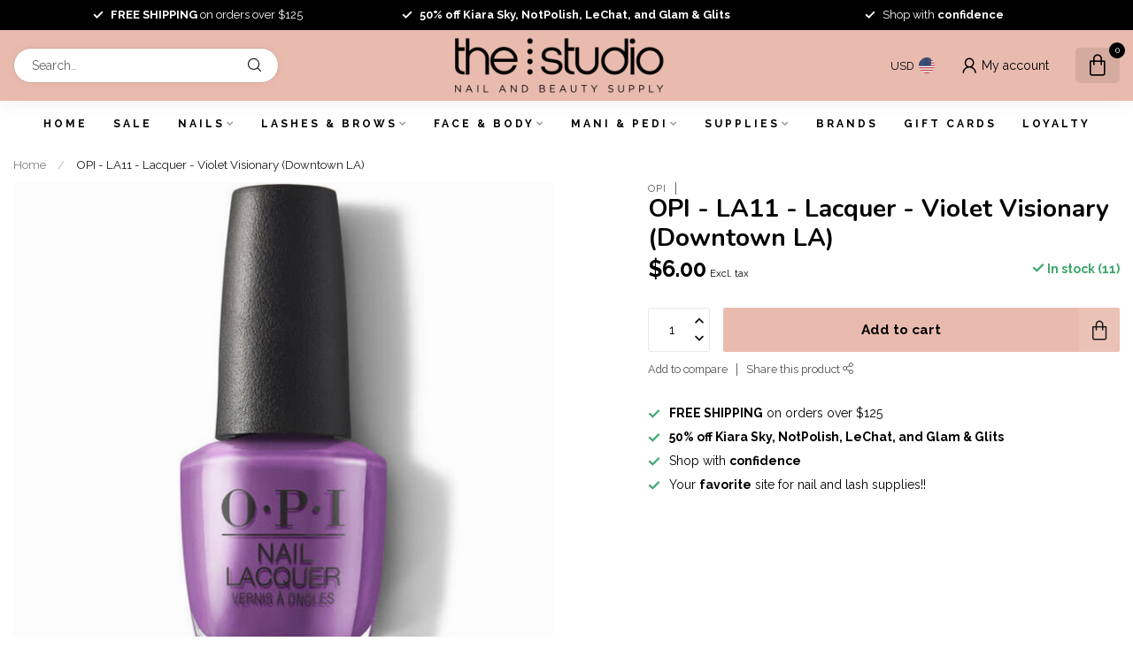

--- FILE ---
content_type: text/html;charset=utf-8
request_url: https://www.thestudiosupply.com/copy-of-opi-la09-lacquer-dulce-de-leche.html
body_size: 30382
content:
<!DOCTYPE html>
<html lang="en-US">
  <head>
<link rel="preconnect" href="https://cdn.shoplightspeed.com">
<link rel="preconnect" href="https://fonts.googleapis.com">
<link rel="preconnect" href="https://fonts.gstatic.com" crossorigin>
<!--

    Theme Proxima | v1.0.0.2504202501_1_641145
    Theme designed and created by Dyvelopment - We are true e-commerce heroes!

    For custom Lightspeed eCom development or design contact us at www.dyvelopment.com

      _____                  _                                  _   
     |  __ \                | |                                | |  
     | |  | |_   ___   _____| | ___  _ __  _ __ ___   ___ _ __ | |_ 
     | |  | | | | \ \ / / _ \ |/ _ \| '_ \| '_ ` _ \ / _ \ '_ \| __|
     | |__| | |_| |\ V /  __/ | (_) | |_) | | | | | |  __/ | | | |_ 
     |_____/ \__, | \_/ \___|_|\___/| .__/|_| |_| |_|\___|_| |_|\__|
              __/ |                 | |                             
             |___/                  |_|                             
-->


<meta charset="utf-8"/>
<!-- [START] 'blocks/head.rain' -->
<!--

  (c) 2008-2026 Lightspeed Netherlands B.V.
  http://www.lightspeedhq.com
  Generated: 19-01-2026 @ 13:45:52

-->
<link rel="canonical" href="https://www.thestudiosupply.com/copy-of-opi-la09-lacquer-dulce-de-leche.html"/>
<link rel="alternate" href="https://www.thestudiosupply.com/index.rss" type="application/rss+xml" title="New products"/>
<meta name="robots" content="noodp,noydir"/>
<meta property="og:url" content="https://www.thestudiosupply.com/copy-of-opi-la09-lacquer-dulce-de-leche.html?source=facebook"/>
<meta property="og:site_name" content="The Studio - Nail and Beauty Supply"/>
<meta property="og:title" content="OPI OPI - LA11 - Lacquer - Violet Visionary (Downtown LA)"/>
<meta property="og:description" content="Supplier for everything you need to do your nails and lashes"/>
<meta property="og:image" content="https://cdn.shoplightspeed.com/shops/641145/files/36331140/opi-opi-la11-lacquer-violet-visionary-downtown-la.jpg"/>
<script>
<!-- Google tag (gtag.js) -->
<script async src="https://www.googletagmanager.com/gtag/js?id=G-GBM8PL1SJX"></script>
<script>
    window.dataLayer = window.dataLayer || [];
    function gtag(){dataLayer.push(arguments);}
    gtag('js', new Date());

    gtag('config', 'G-GBM8PL1SJX');
</script>
</script>
<script>
/* DyApps Theme Addons config */
if( !window.dyapps ){ window.dyapps = {}; }
window.dyapps.addons = {
 "enabled": true,
 "created_at": "14-05-2025 19:23:46",
 "settings": {
    "matrix_separator": ",",
    "filterGroupSwatches": [],
    "swatchesForCustomFields": [],
    "plan": {
     "can_variant_group": true,
     "can_stockify": true,
     "can_vat_switcher": true,
     "can_age_popup": false,
     "can_custom_qty": false,
     "can_data01_colors": false
    },
    "advancedVariants": {
     "enabled": false,
     "price_in_dropdown": true,
     "stockify_in_dropdown": true,
     "disable_out_of_stock": true,
     "grid_swatches_container_selector": ".dy-collection-grid-swatch-holder",
     "grid_swatches_position": "left",
     "grid_swatches_max_colors": 4,
     "grid_swatches_enabled": true,
     "variant_status_icon": false,
     "display_type": "blocks",
     "product_swatches_size": "default",
     "live_pricing": true
    },
    "age_popup": {
     "enabled": false,
     "logo_url": "",
     "image_footer_url": "",
     "text": {
                 
        "us": {
         "content": "<h3>Confirm your age<\/h3><p>You must be over the age of 18 to enter this website.<\/p>",
         "content_no": "<h3>Sorry!<\/h3><p>Unfortunately you cannot access this website.<\/p>",
         "button_yes": "I am 18 years or older",
         "button_no": "I am under 18",
        }        }
    },
    "stockify": {
     "enabled": false,
     "stock_trigger_type": "outofstock",
     "optin_policy": false,
     "api": "https://my.dyapps.io/api/public/2dd53c451d/stockify/subscribe",
     "text": {
                 
        "us": {
         "email_placeholder": "Your email address",
         "button_trigger": "Notify me when back in stock",
         "button_submit": "Keep me updated!",
         "title": "Leave your email address",
         "desc": "Unfortunately this item is out of stock right now. Leave your email address below and we'll send you an email when the item is available again.",
         "bottom_text": "We use your data to send this email. Read more in our <a href=\"\/service\/privacy-policy\/\" target=\"_blank\">privacy policy<\/a>."
        }        }
    },
    "categoryBanners": {
     "enabled": true,
     "mobile_breakpoint": "576px",
     "category_banner": [],
     "banners": {
             }
    }
 },
 "swatches": {
 "default": {"is_default": true, "type": "multi", "values": {"background-size": "10px 10px", "background-position": "0 0, 0 5px, 5px -5px, -5px 0px", "background-image": "linear-gradient(45deg, rgba(100,100,100,0.3) 25%, transparent 25%),  linear-gradient(-45deg, rgba(100,100,100,0.3) 25%, transparent 25%),  linear-gradient(45deg, transparent 75%, rgba(100,100,100,0.3) 75%),  linear-gradient(-45deg, transparent 75%, rgba(100,100,100,0.3) 75%)"}} ,  
 "white": {"type": "color", "value": "#ffffff"},  
 "black": {"type": "color", "value": "#000000"}  }
};
</script>
<script>
<!-- Google tag (gtag.js) event -->
<script>
    gtag('event', 'ads_conversion_Contact_1', {
        // <event_parameters>
    });
</script>

</script>
<script>
<!-- Google tag (gtag.js) event - delayed navigation helper -->
<script>
    // Helper function to delay opening a URL until a gtag event is sent.
    // Call it in response to an action that should navigate to a URL.
    function gtagSendEvent(url) {
        var callback = function () {
            if (typeof url === 'string') {
                window.location = url;
            }
        };
        gtag('event', 'ads_conversion_Contact_1', {
            'event_callback': callback,
            'event_timeout': 2000,
            // <event_parameters>
        });
        return false;
    }
</script>

</script>
<!--[if lt IE 9]>
<script src="https://cdn.shoplightspeed.com/assets/html5shiv.js?2025-02-20"></script>
<![endif]-->
<!-- [END] 'blocks/head.rain' -->

<title>OPI OPI - LA11 - Lacquer - Violet Visionary (Downtown LA) - The Studio - Nail and Beauty Supply</title>

<meta name="dyapps-addons-enabled" content="true">
<meta name="dyapps-addons-version" content="2022081001">
<meta name="dyapps-theme-name" content="Proxima">

<meta name="description" content="Supplier for everything you need to do your nails and lashes" />
<meta name="keywords" content="OPI, OPI, -, LA11, -, Lacquer, -, Violet, Visionary, (Downtown, LA), nail supply, beauty supply, nail salon, nail school, nail art, nail design, nail trend, apres, opi, dnd, gel polish, nail polish, nail license, nail school, chrome nail, hailey nail" />

<meta http-equiv="X-UA-Compatible" content="IE=edge">
<meta name="viewport" content="width=device-width, initial-scale=1">

<link rel="shortcut icon" href="https://cdn.shoplightspeed.com/shops/641145/themes/19038/v/1078731/assets/favicon.ico?20250515094717" type="image/x-icon" />
<link rel="preload" as="image" href="https://cdn.shoplightspeed.com/shops/641145/themes/19038/v/1078718/assets/logo.png?20250515094025">


	<link rel="preload" as="image" href="https://cdn.shoplightspeed.com/shops/641145/files/36331140/650x650x2/opi-la11-lacquer-violet-visionary-downtown-la.jpg">

<script src="https://cdn.shoplightspeed.com/shops/641145/themes/19038/assets/jquery-1-12-4-min.js?20260113214000" defer></script>
<script>if(navigator.userAgent.indexOf("MSIE ") > -1 || navigator.userAgent.indexOf("Trident/") > -1) { document.write('<script src="https://cdn.shoplightspeed.com/shops/641145/themes/19038/assets/intersection-observer-polyfill.js?20260113214000">\x3C/script>') }</script>

<style>/*!
 * Bootstrap Reboot v4.6.1 (https://getbootstrap.com/)
 * Copyright 2011-2021 The Bootstrap Authors
 * Copyright 2011-2021 Twitter, Inc.
 * Licensed under MIT (https://github.com/twbs/bootstrap/blob/main/LICENSE)
 * Forked from Normalize.css, licensed MIT (https://github.com/necolas/normalize.css/blob/master/LICENSE.md)
 */*,*::before,*::after{box-sizing:border-box}html{font-family:sans-serif;line-height:1.15;-webkit-text-size-adjust:100%;-webkit-tap-highlight-color:rgba(0,0,0,0)}article,aside,figcaption,figure,footer,header,hgroup,main,nav,section{display:block}body{margin:0;font-family:-apple-system,BlinkMacSystemFont,"Segoe UI",Roboto,"Helvetica Neue",Arial,"Noto Sans","Liberation Sans",sans-serif,"Apple Color Emoji","Segoe UI Emoji","Segoe UI Symbol","Noto Color Emoji";font-size:1rem;font-weight:400;line-height:1.42857143;color:#212529;text-align:left;background-color:#fff}[tabindex="-1"]:focus:not(:focus-visible){outline:0 !important}hr{box-sizing:content-box;height:0;overflow:visible}h1,h2,h3,h4,h5,h6{margin-top:0;margin-bottom:.5rem}p{margin-top:0;margin-bottom:1rem}abbr[title],abbr[data-original-title]{text-decoration:underline;text-decoration:underline dotted;cursor:help;border-bottom:0;text-decoration-skip-ink:none}address{margin-bottom:1rem;font-style:normal;line-height:inherit}ol,ul,dl{margin-top:0;margin-bottom:1rem}ol ol,ul ul,ol ul,ul ol{margin-bottom:0}dt{font-weight:700}dd{margin-bottom:.5rem;margin-left:0}blockquote{margin:0 0 1rem}b,strong{font-weight:bolder}small{font-size:80%}sub,sup{position:relative;font-size:75%;line-height:0;vertical-align:baseline}sub{bottom:-0.25em}sup{top:-0.5em}a{color:#007bff;text-decoration:none;background-color:transparent}a:hover{color:#0056b3;text-decoration:underline}a:not([href]):not([class]){color:inherit;text-decoration:none}a:not([href]):not([class]):hover{color:inherit;text-decoration:none}pre,code,kbd,samp{font-family:SFMono-Regular,Menlo,Monaco,Consolas,"Liberation Mono","Courier New",monospace;font-size:1em}pre{margin-top:0;margin-bottom:1rem;overflow:auto;-ms-overflow-style:scrollbar}figure{margin:0 0 1rem}img{vertical-align:middle;border-style:none}svg{overflow:hidden;vertical-align:middle}table{border-collapse:collapse}caption{padding-top:.75rem;padding-bottom:.75rem;color:#6c757d;text-align:left;caption-side:bottom}th{text-align:inherit;text-align:-webkit-match-parent}label{display:inline-block;margin-bottom:.5rem}button{border-radius:0}button:focus:not(:focus-visible){outline:0}input,button,select,optgroup,textarea{margin:0;font-family:inherit;font-size:inherit;line-height:inherit}button,input{overflow:visible}button,select{text-transform:none}[role=button]{cursor:pointer}select{word-wrap:normal}button,[type=button],[type=reset],[type=submit]{-webkit-appearance:button}button:not(:disabled),[type=button]:not(:disabled),[type=reset]:not(:disabled),[type=submit]:not(:disabled){cursor:pointer}button::-moz-focus-inner,[type=button]::-moz-focus-inner,[type=reset]::-moz-focus-inner,[type=submit]::-moz-focus-inner{padding:0;border-style:none}input[type=radio],input[type=checkbox]{box-sizing:border-box;padding:0}textarea{overflow:auto;resize:vertical}fieldset{min-width:0;padding:0;margin:0;border:0}legend{display:block;width:100%;max-width:100%;padding:0;margin-bottom:.5rem;font-size:1.5rem;line-height:inherit;color:inherit;white-space:normal}progress{vertical-align:baseline}[type=number]::-webkit-inner-spin-button,[type=number]::-webkit-outer-spin-button{height:auto}[type=search]{outline-offset:-2px;-webkit-appearance:none}[type=search]::-webkit-search-decoration{-webkit-appearance:none}::-webkit-file-upload-button{font:inherit;-webkit-appearance:button}output{display:inline-block}summary{display:list-item;cursor:pointer}template{display:none}[hidden]{display:none !important}/*!
 * Bootstrap Grid v4.6.1 (https://getbootstrap.com/)
 * Copyright 2011-2021 The Bootstrap Authors
 * Copyright 2011-2021 Twitter, Inc.
 * Licensed under MIT (https://github.com/twbs/bootstrap/blob/main/LICENSE)
 */html{box-sizing:border-box;-ms-overflow-style:scrollbar}*,*::before,*::after{box-sizing:inherit}.container,.container-fluid,.container-xl,.container-lg,.container-md,.container-sm{width:100%;padding-right:15px;padding-left:15px;margin-right:auto;margin-left:auto}@media(min-width: 576px){.container-sm,.container{max-width:540px}}@media(min-width: 768px){.container-md,.container-sm,.container{max-width:720px}}@media(min-width: 992px){.container-lg,.container-md,.container-sm,.container{max-width:960px}}@media(min-width: 1200px){.container-xl,.container-lg,.container-md,.container-sm,.container{max-width:1140px}}.row{display:flex;flex-wrap:wrap;margin-right:-15px;margin-left:-15px}.no-gutters{margin-right:0;margin-left:0}.no-gutters>.col,.no-gutters>[class*=col-]{padding-right:0;padding-left:0}.col-xl,.col-xl-auto,.col-xl-12,.col-xl-11,.col-xl-10,.col-xl-9,.col-xl-8,.col-xl-7,.col-xl-6,.col-xl-5,.col-xl-4,.col-xl-3,.col-xl-2,.col-xl-1,.col-lg,.col-lg-auto,.col-lg-12,.col-lg-11,.col-lg-10,.col-lg-9,.col-lg-8,.col-lg-7,.col-lg-6,.col-lg-5,.col-lg-4,.col-lg-3,.col-lg-2,.col-lg-1,.col-md,.col-md-auto,.col-md-12,.col-md-11,.col-md-10,.col-md-9,.col-md-8,.col-md-7,.col-md-6,.col-md-5,.col-md-4,.col-md-3,.col-md-2,.col-md-1,.col-sm,.col-sm-auto,.col-sm-12,.col-sm-11,.col-sm-10,.col-sm-9,.col-sm-8,.col-sm-7,.col-sm-6,.col-sm-5,.col-sm-4,.col-sm-3,.col-sm-2,.col-sm-1,.col,.col-auto,.col-12,.col-11,.col-10,.col-9,.col-8,.col-7,.col-6,.col-5,.col-4,.col-3,.col-2,.col-1{position:relative;width:100%;padding-right:15px;padding-left:15px}.col{flex-basis:0;flex-grow:1;max-width:100%}.row-cols-1>*{flex:0 0 100%;max-width:100%}.row-cols-2>*{flex:0 0 50%;max-width:50%}.row-cols-3>*{flex:0 0 33.3333333333%;max-width:33.3333333333%}.row-cols-4>*{flex:0 0 25%;max-width:25%}.row-cols-5>*{flex:0 0 20%;max-width:20%}.row-cols-6>*{flex:0 0 16.6666666667%;max-width:16.6666666667%}.col-auto{flex:0 0 auto;width:auto;max-width:100%}.col-1{flex:0 0 8.33333333%;max-width:8.33333333%}.col-2{flex:0 0 16.66666667%;max-width:16.66666667%}.col-3{flex:0 0 25%;max-width:25%}.col-4{flex:0 0 33.33333333%;max-width:33.33333333%}.col-5{flex:0 0 41.66666667%;max-width:41.66666667%}.col-6{flex:0 0 50%;max-width:50%}.col-7{flex:0 0 58.33333333%;max-width:58.33333333%}.col-8{flex:0 0 66.66666667%;max-width:66.66666667%}.col-9{flex:0 0 75%;max-width:75%}.col-10{flex:0 0 83.33333333%;max-width:83.33333333%}.col-11{flex:0 0 91.66666667%;max-width:91.66666667%}.col-12{flex:0 0 100%;max-width:100%}.order-first{order:-1}.order-last{order:13}.order-0{order:0}.order-1{order:1}.order-2{order:2}.order-3{order:3}.order-4{order:4}.order-5{order:5}.order-6{order:6}.order-7{order:7}.order-8{order:8}.order-9{order:9}.order-10{order:10}.order-11{order:11}.order-12{order:12}.offset-1{margin-left:8.33333333%}.offset-2{margin-left:16.66666667%}.offset-3{margin-left:25%}.offset-4{margin-left:33.33333333%}.offset-5{margin-left:41.66666667%}.offset-6{margin-left:50%}.offset-7{margin-left:58.33333333%}.offset-8{margin-left:66.66666667%}.offset-9{margin-left:75%}.offset-10{margin-left:83.33333333%}.offset-11{margin-left:91.66666667%}@media(min-width: 576px){.col-sm{flex-basis:0;flex-grow:1;max-width:100%}.row-cols-sm-1>*{flex:0 0 100%;max-width:100%}.row-cols-sm-2>*{flex:0 0 50%;max-width:50%}.row-cols-sm-3>*{flex:0 0 33.3333333333%;max-width:33.3333333333%}.row-cols-sm-4>*{flex:0 0 25%;max-width:25%}.row-cols-sm-5>*{flex:0 0 20%;max-width:20%}.row-cols-sm-6>*{flex:0 0 16.6666666667%;max-width:16.6666666667%}.col-sm-auto{flex:0 0 auto;width:auto;max-width:100%}.col-sm-1{flex:0 0 8.33333333%;max-width:8.33333333%}.col-sm-2{flex:0 0 16.66666667%;max-width:16.66666667%}.col-sm-3{flex:0 0 25%;max-width:25%}.col-sm-4{flex:0 0 33.33333333%;max-width:33.33333333%}.col-sm-5{flex:0 0 41.66666667%;max-width:41.66666667%}.col-sm-6{flex:0 0 50%;max-width:50%}.col-sm-7{flex:0 0 58.33333333%;max-width:58.33333333%}.col-sm-8{flex:0 0 66.66666667%;max-width:66.66666667%}.col-sm-9{flex:0 0 75%;max-width:75%}.col-sm-10{flex:0 0 83.33333333%;max-width:83.33333333%}.col-sm-11{flex:0 0 91.66666667%;max-width:91.66666667%}.col-sm-12{flex:0 0 100%;max-width:100%}.order-sm-first{order:-1}.order-sm-last{order:13}.order-sm-0{order:0}.order-sm-1{order:1}.order-sm-2{order:2}.order-sm-3{order:3}.order-sm-4{order:4}.order-sm-5{order:5}.order-sm-6{order:6}.order-sm-7{order:7}.order-sm-8{order:8}.order-sm-9{order:9}.order-sm-10{order:10}.order-sm-11{order:11}.order-sm-12{order:12}.offset-sm-0{margin-left:0}.offset-sm-1{margin-left:8.33333333%}.offset-sm-2{margin-left:16.66666667%}.offset-sm-3{margin-left:25%}.offset-sm-4{margin-left:33.33333333%}.offset-sm-5{margin-left:41.66666667%}.offset-sm-6{margin-left:50%}.offset-sm-7{margin-left:58.33333333%}.offset-sm-8{margin-left:66.66666667%}.offset-sm-9{margin-left:75%}.offset-sm-10{margin-left:83.33333333%}.offset-sm-11{margin-left:91.66666667%}}@media(min-width: 768px){.col-md{flex-basis:0;flex-grow:1;max-width:100%}.row-cols-md-1>*{flex:0 0 100%;max-width:100%}.row-cols-md-2>*{flex:0 0 50%;max-width:50%}.row-cols-md-3>*{flex:0 0 33.3333333333%;max-width:33.3333333333%}.row-cols-md-4>*{flex:0 0 25%;max-width:25%}.row-cols-md-5>*{flex:0 0 20%;max-width:20%}.row-cols-md-6>*{flex:0 0 16.6666666667%;max-width:16.6666666667%}.col-md-auto{flex:0 0 auto;width:auto;max-width:100%}.col-md-1{flex:0 0 8.33333333%;max-width:8.33333333%}.col-md-2{flex:0 0 16.66666667%;max-width:16.66666667%}.col-md-3{flex:0 0 25%;max-width:25%}.col-md-4{flex:0 0 33.33333333%;max-width:33.33333333%}.col-md-5{flex:0 0 41.66666667%;max-width:41.66666667%}.col-md-6{flex:0 0 50%;max-width:50%}.col-md-7{flex:0 0 58.33333333%;max-width:58.33333333%}.col-md-8{flex:0 0 66.66666667%;max-width:66.66666667%}.col-md-9{flex:0 0 75%;max-width:75%}.col-md-10{flex:0 0 83.33333333%;max-width:83.33333333%}.col-md-11{flex:0 0 91.66666667%;max-width:91.66666667%}.col-md-12{flex:0 0 100%;max-width:100%}.order-md-first{order:-1}.order-md-last{order:13}.order-md-0{order:0}.order-md-1{order:1}.order-md-2{order:2}.order-md-3{order:3}.order-md-4{order:4}.order-md-5{order:5}.order-md-6{order:6}.order-md-7{order:7}.order-md-8{order:8}.order-md-9{order:9}.order-md-10{order:10}.order-md-11{order:11}.order-md-12{order:12}.offset-md-0{margin-left:0}.offset-md-1{margin-left:8.33333333%}.offset-md-2{margin-left:16.66666667%}.offset-md-3{margin-left:25%}.offset-md-4{margin-left:33.33333333%}.offset-md-5{margin-left:41.66666667%}.offset-md-6{margin-left:50%}.offset-md-7{margin-left:58.33333333%}.offset-md-8{margin-left:66.66666667%}.offset-md-9{margin-left:75%}.offset-md-10{margin-left:83.33333333%}.offset-md-11{margin-left:91.66666667%}}@media(min-width: 992px){.col-lg{flex-basis:0;flex-grow:1;max-width:100%}.row-cols-lg-1>*{flex:0 0 100%;max-width:100%}.row-cols-lg-2>*{flex:0 0 50%;max-width:50%}.row-cols-lg-3>*{flex:0 0 33.3333333333%;max-width:33.3333333333%}.row-cols-lg-4>*{flex:0 0 25%;max-width:25%}.row-cols-lg-5>*{flex:0 0 20%;max-width:20%}.row-cols-lg-6>*{flex:0 0 16.6666666667%;max-width:16.6666666667%}.col-lg-auto{flex:0 0 auto;width:auto;max-width:100%}.col-lg-1{flex:0 0 8.33333333%;max-width:8.33333333%}.col-lg-2{flex:0 0 16.66666667%;max-width:16.66666667%}.col-lg-3{flex:0 0 25%;max-width:25%}.col-lg-4{flex:0 0 33.33333333%;max-width:33.33333333%}.col-lg-5{flex:0 0 41.66666667%;max-width:41.66666667%}.col-lg-6{flex:0 0 50%;max-width:50%}.col-lg-7{flex:0 0 58.33333333%;max-width:58.33333333%}.col-lg-8{flex:0 0 66.66666667%;max-width:66.66666667%}.col-lg-9{flex:0 0 75%;max-width:75%}.col-lg-10{flex:0 0 83.33333333%;max-width:83.33333333%}.col-lg-11{flex:0 0 91.66666667%;max-width:91.66666667%}.col-lg-12{flex:0 0 100%;max-width:100%}.order-lg-first{order:-1}.order-lg-last{order:13}.order-lg-0{order:0}.order-lg-1{order:1}.order-lg-2{order:2}.order-lg-3{order:3}.order-lg-4{order:4}.order-lg-5{order:5}.order-lg-6{order:6}.order-lg-7{order:7}.order-lg-8{order:8}.order-lg-9{order:9}.order-lg-10{order:10}.order-lg-11{order:11}.order-lg-12{order:12}.offset-lg-0{margin-left:0}.offset-lg-1{margin-left:8.33333333%}.offset-lg-2{margin-left:16.66666667%}.offset-lg-3{margin-left:25%}.offset-lg-4{margin-left:33.33333333%}.offset-lg-5{margin-left:41.66666667%}.offset-lg-6{margin-left:50%}.offset-lg-7{margin-left:58.33333333%}.offset-lg-8{margin-left:66.66666667%}.offset-lg-9{margin-left:75%}.offset-lg-10{margin-left:83.33333333%}.offset-lg-11{margin-left:91.66666667%}}@media(min-width: 1200px){.col-xl{flex-basis:0;flex-grow:1;max-width:100%}.row-cols-xl-1>*{flex:0 0 100%;max-width:100%}.row-cols-xl-2>*{flex:0 0 50%;max-width:50%}.row-cols-xl-3>*{flex:0 0 33.3333333333%;max-width:33.3333333333%}.row-cols-xl-4>*{flex:0 0 25%;max-width:25%}.row-cols-xl-5>*{flex:0 0 20%;max-width:20%}.row-cols-xl-6>*{flex:0 0 16.6666666667%;max-width:16.6666666667%}.col-xl-auto{flex:0 0 auto;width:auto;max-width:100%}.col-xl-1{flex:0 0 8.33333333%;max-width:8.33333333%}.col-xl-2{flex:0 0 16.66666667%;max-width:16.66666667%}.col-xl-3{flex:0 0 25%;max-width:25%}.col-xl-4{flex:0 0 33.33333333%;max-width:33.33333333%}.col-xl-5{flex:0 0 41.66666667%;max-width:41.66666667%}.col-xl-6{flex:0 0 50%;max-width:50%}.col-xl-7{flex:0 0 58.33333333%;max-width:58.33333333%}.col-xl-8{flex:0 0 66.66666667%;max-width:66.66666667%}.col-xl-9{flex:0 0 75%;max-width:75%}.col-xl-10{flex:0 0 83.33333333%;max-width:83.33333333%}.col-xl-11{flex:0 0 91.66666667%;max-width:91.66666667%}.col-xl-12{flex:0 0 100%;max-width:100%}.order-xl-first{order:-1}.order-xl-last{order:13}.order-xl-0{order:0}.order-xl-1{order:1}.order-xl-2{order:2}.order-xl-3{order:3}.order-xl-4{order:4}.order-xl-5{order:5}.order-xl-6{order:6}.order-xl-7{order:7}.order-xl-8{order:8}.order-xl-9{order:9}.order-xl-10{order:10}.order-xl-11{order:11}.order-xl-12{order:12}.offset-xl-0{margin-left:0}.offset-xl-1{margin-left:8.33333333%}.offset-xl-2{margin-left:16.66666667%}.offset-xl-3{margin-left:25%}.offset-xl-4{margin-left:33.33333333%}.offset-xl-5{margin-left:41.66666667%}.offset-xl-6{margin-left:50%}.offset-xl-7{margin-left:58.33333333%}.offset-xl-8{margin-left:66.66666667%}.offset-xl-9{margin-left:75%}.offset-xl-10{margin-left:83.33333333%}.offset-xl-11{margin-left:91.66666667%}}.d-none{display:none !important}.d-inline{display:inline !important}.d-inline-block{display:inline-block !important}.d-block{display:block !important}.d-table{display:table !important}.d-table-row{display:table-row !important}.d-table-cell{display:table-cell !important}.d-flex{display:flex !important}.d-inline-flex{display:inline-flex !important}@media(min-width: 576px){.d-sm-none{display:none !important}.d-sm-inline{display:inline !important}.d-sm-inline-block{display:inline-block !important}.d-sm-block{display:block !important}.d-sm-table{display:table !important}.d-sm-table-row{display:table-row !important}.d-sm-table-cell{display:table-cell !important}.d-sm-flex{display:flex !important}.d-sm-inline-flex{display:inline-flex !important}}@media(min-width: 768px){.d-md-none{display:none !important}.d-md-inline{display:inline !important}.d-md-inline-block{display:inline-block !important}.d-md-block{display:block !important}.d-md-table{display:table !important}.d-md-table-row{display:table-row !important}.d-md-table-cell{display:table-cell !important}.d-md-flex{display:flex !important}.d-md-inline-flex{display:inline-flex !important}}@media(min-width: 992px){.d-lg-none{display:none !important}.d-lg-inline{display:inline !important}.d-lg-inline-block{display:inline-block !important}.d-lg-block{display:block !important}.d-lg-table{display:table !important}.d-lg-table-row{display:table-row !important}.d-lg-table-cell{display:table-cell !important}.d-lg-flex{display:flex !important}.d-lg-inline-flex{display:inline-flex !important}}@media(min-width: 1200px){.d-xl-none{display:none !important}.d-xl-inline{display:inline !important}.d-xl-inline-block{display:inline-block !important}.d-xl-block{display:block !important}.d-xl-table{display:table !important}.d-xl-table-row{display:table-row !important}.d-xl-table-cell{display:table-cell !important}.d-xl-flex{display:flex !important}.d-xl-inline-flex{display:inline-flex !important}}@media print{.d-print-none{display:none !important}.d-print-inline{display:inline !important}.d-print-inline-block{display:inline-block !important}.d-print-block{display:block !important}.d-print-table{display:table !important}.d-print-table-row{display:table-row !important}.d-print-table-cell{display:table-cell !important}.d-print-flex{display:flex !important}.d-print-inline-flex{display:inline-flex !important}}.flex-row{flex-direction:row !important}.flex-column{flex-direction:column !important}.flex-row-reverse{flex-direction:row-reverse !important}.flex-column-reverse{flex-direction:column-reverse !important}.flex-wrap{flex-wrap:wrap !important}.flex-nowrap{flex-wrap:nowrap !important}.flex-wrap-reverse{flex-wrap:wrap-reverse !important}.flex-fill{flex:1 1 auto !important}.flex-grow-0{flex-grow:0 !important}.flex-grow-1{flex-grow:1 !important}.flex-shrink-0{flex-shrink:0 !important}.flex-shrink-1{flex-shrink:1 !important}.justify-content-start{justify-content:flex-start !important}.justify-content-end{justify-content:flex-end !important}.justify-content-center{justify-content:center !important}.justify-content-between{justify-content:space-between !important}.justify-content-around{justify-content:space-around !important}.align-items-start{align-items:flex-start !important}.align-items-end{align-items:flex-end !important}.align-items-center{align-items:center !important}.align-items-baseline{align-items:baseline !important}.align-items-stretch{align-items:stretch !important}.align-content-start{align-content:flex-start !important}.align-content-end{align-content:flex-end !important}.align-content-center{align-content:center !important}.align-content-between{align-content:space-between !important}.align-content-around{align-content:space-around !important}.align-content-stretch{align-content:stretch !important}.align-self-auto{align-self:auto !important}.align-self-start{align-self:flex-start !important}.align-self-end{align-self:flex-end !important}.align-self-center{align-self:center !important}.align-self-baseline{align-self:baseline !important}.align-self-stretch{align-self:stretch !important}@media(min-width: 576px){.flex-sm-row{flex-direction:row !important}.flex-sm-column{flex-direction:column !important}.flex-sm-row-reverse{flex-direction:row-reverse !important}.flex-sm-column-reverse{flex-direction:column-reverse !important}.flex-sm-wrap{flex-wrap:wrap !important}.flex-sm-nowrap{flex-wrap:nowrap !important}.flex-sm-wrap-reverse{flex-wrap:wrap-reverse !important}.flex-sm-fill{flex:1 1 auto !important}.flex-sm-grow-0{flex-grow:0 !important}.flex-sm-grow-1{flex-grow:1 !important}.flex-sm-shrink-0{flex-shrink:0 !important}.flex-sm-shrink-1{flex-shrink:1 !important}.justify-content-sm-start{justify-content:flex-start !important}.justify-content-sm-end{justify-content:flex-end !important}.justify-content-sm-center{justify-content:center !important}.justify-content-sm-between{justify-content:space-between !important}.justify-content-sm-around{justify-content:space-around !important}.align-items-sm-start{align-items:flex-start !important}.align-items-sm-end{align-items:flex-end !important}.align-items-sm-center{align-items:center !important}.align-items-sm-baseline{align-items:baseline !important}.align-items-sm-stretch{align-items:stretch !important}.align-content-sm-start{align-content:flex-start !important}.align-content-sm-end{align-content:flex-end !important}.align-content-sm-center{align-content:center !important}.align-content-sm-between{align-content:space-between !important}.align-content-sm-around{align-content:space-around !important}.align-content-sm-stretch{align-content:stretch !important}.align-self-sm-auto{align-self:auto !important}.align-self-sm-start{align-self:flex-start !important}.align-self-sm-end{align-self:flex-end !important}.align-self-sm-center{align-self:center !important}.align-self-sm-baseline{align-self:baseline !important}.align-self-sm-stretch{align-self:stretch !important}}@media(min-width: 768px){.flex-md-row{flex-direction:row !important}.flex-md-column{flex-direction:column !important}.flex-md-row-reverse{flex-direction:row-reverse !important}.flex-md-column-reverse{flex-direction:column-reverse !important}.flex-md-wrap{flex-wrap:wrap !important}.flex-md-nowrap{flex-wrap:nowrap !important}.flex-md-wrap-reverse{flex-wrap:wrap-reverse !important}.flex-md-fill{flex:1 1 auto !important}.flex-md-grow-0{flex-grow:0 !important}.flex-md-grow-1{flex-grow:1 !important}.flex-md-shrink-0{flex-shrink:0 !important}.flex-md-shrink-1{flex-shrink:1 !important}.justify-content-md-start{justify-content:flex-start !important}.justify-content-md-end{justify-content:flex-end !important}.justify-content-md-center{justify-content:center !important}.justify-content-md-between{justify-content:space-between !important}.justify-content-md-around{justify-content:space-around !important}.align-items-md-start{align-items:flex-start !important}.align-items-md-end{align-items:flex-end !important}.align-items-md-center{align-items:center !important}.align-items-md-baseline{align-items:baseline !important}.align-items-md-stretch{align-items:stretch !important}.align-content-md-start{align-content:flex-start !important}.align-content-md-end{align-content:flex-end !important}.align-content-md-center{align-content:center !important}.align-content-md-between{align-content:space-between !important}.align-content-md-around{align-content:space-around !important}.align-content-md-stretch{align-content:stretch !important}.align-self-md-auto{align-self:auto !important}.align-self-md-start{align-self:flex-start !important}.align-self-md-end{align-self:flex-end !important}.align-self-md-center{align-self:center !important}.align-self-md-baseline{align-self:baseline !important}.align-self-md-stretch{align-self:stretch !important}}@media(min-width: 992px){.flex-lg-row{flex-direction:row !important}.flex-lg-column{flex-direction:column !important}.flex-lg-row-reverse{flex-direction:row-reverse !important}.flex-lg-column-reverse{flex-direction:column-reverse !important}.flex-lg-wrap{flex-wrap:wrap !important}.flex-lg-nowrap{flex-wrap:nowrap !important}.flex-lg-wrap-reverse{flex-wrap:wrap-reverse !important}.flex-lg-fill{flex:1 1 auto !important}.flex-lg-grow-0{flex-grow:0 !important}.flex-lg-grow-1{flex-grow:1 !important}.flex-lg-shrink-0{flex-shrink:0 !important}.flex-lg-shrink-1{flex-shrink:1 !important}.justify-content-lg-start{justify-content:flex-start !important}.justify-content-lg-end{justify-content:flex-end !important}.justify-content-lg-center{justify-content:center !important}.justify-content-lg-between{justify-content:space-between !important}.justify-content-lg-around{justify-content:space-around !important}.align-items-lg-start{align-items:flex-start !important}.align-items-lg-end{align-items:flex-end !important}.align-items-lg-center{align-items:center !important}.align-items-lg-baseline{align-items:baseline !important}.align-items-lg-stretch{align-items:stretch !important}.align-content-lg-start{align-content:flex-start !important}.align-content-lg-end{align-content:flex-end !important}.align-content-lg-center{align-content:center !important}.align-content-lg-between{align-content:space-between !important}.align-content-lg-around{align-content:space-around !important}.align-content-lg-stretch{align-content:stretch !important}.align-self-lg-auto{align-self:auto !important}.align-self-lg-start{align-self:flex-start !important}.align-self-lg-end{align-self:flex-end !important}.align-self-lg-center{align-self:center !important}.align-self-lg-baseline{align-self:baseline !important}.align-self-lg-stretch{align-self:stretch !important}}@media(min-width: 1200px){.flex-xl-row{flex-direction:row !important}.flex-xl-column{flex-direction:column !important}.flex-xl-row-reverse{flex-direction:row-reverse !important}.flex-xl-column-reverse{flex-direction:column-reverse !important}.flex-xl-wrap{flex-wrap:wrap !important}.flex-xl-nowrap{flex-wrap:nowrap !important}.flex-xl-wrap-reverse{flex-wrap:wrap-reverse !important}.flex-xl-fill{flex:1 1 auto !important}.flex-xl-grow-0{flex-grow:0 !important}.flex-xl-grow-1{flex-grow:1 !important}.flex-xl-shrink-0{flex-shrink:0 !important}.flex-xl-shrink-1{flex-shrink:1 !important}.justify-content-xl-start{justify-content:flex-start !important}.justify-content-xl-end{justify-content:flex-end !important}.justify-content-xl-center{justify-content:center !important}.justify-content-xl-between{justify-content:space-between !important}.justify-content-xl-around{justify-content:space-around !important}.align-items-xl-start{align-items:flex-start !important}.align-items-xl-end{align-items:flex-end !important}.align-items-xl-center{align-items:center !important}.align-items-xl-baseline{align-items:baseline !important}.align-items-xl-stretch{align-items:stretch !important}.align-content-xl-start{align-content:flex-start !important}.align-content-xl-end{align-content:flex-end !important}.align-content-xl-center{align-content:center !important}.align-content-xl-between{align-content:space-between !important}.align-content-xl-around{align-content:space-around !important}.align-content-xl-stretch{align-content:stretch !important}.align-self-xl-auto{align-self:auto !important}.align-self-xl-start{align-self:flex-start !important}.align-self-xl-end{align-self:flex-end !important}.align-self-xl-center{align-self:center !important}.align-self-xl-baseline{align-self:baseline !important}.align-self-xl-stretch{align-self:stretch !important}}.m-0{margin:0 !important}.mt-0,.my-0{margin-top:0 !important}.mr-0,.mx-0{margin-right:0 !important}.mb-0,.my-0{margin-bottom:0 !important}.ml-0,.mx-0{margin-left:0 !important}.m-1{margin:5px !important}.mt-1,.my-1{margin-top:5px !important}.mr-1,.mx-1{margin-right:5px !important}.mb-1,.my-1{margin-bottom:5px !important}.ml-1,.mx-1{margin-left:5px !important}.m-2{margin:10px !important}.mt-2,.my-2{margin-top:10px !important}.mr-2,.mx-2{margin-right:10px !important}.mb-2,.my-2{margin-bottom:10px !important}.ml-2,.mx-2{margin-left:10px !important}.m-3{margin:15px !important}.mt-3,.my-3{margin-top:15px !important}.mr-3,.mx-3{margin-right:15px !important}.mb-3,.my-3{margin-bottom:15px !important}.ml-3,.mx-3{margin-left:15px !important}.m-4{margin:30px !important}.mt-4,.my-4{margin-top:30px !important}.mr-4,.mx-4{margin-right:30px !important}.mb-4,.my-4{margin-bottom:30px !important}.ml-4,.mx-4{margin-left:30px !important}.m-5{margin:50px !important}.mt-5,.my-5{margin-top:50px !important}.mr-5,.mx-5{margin-right:50px !important}.mb-5,.my-5{margin-bottom:50px !important}.ml-5,.mx-5{margin-left:50px !important}.m-6{margin:80px !important}.mt-6,.my-6{margin-top:80px !important}.mr-6,.mx-6{margin-right:80px !important}.mb-6,.my-6{margin-bottom:80px !important}.ml-6,.mx-6{margin-left:80px !important}.p-0{padding:0 !important}.pt-0,.py-0{padding-top:0 !important}.pr-0,.px-0{padding-right:0 !important}.pb-0,.py-0{padding-bottom:0 !important}.pl-0,.px-0{padding-left:0 !important}.p-1{padding:5px !important}.pt-1,.py-1{padding-top:5px !important}.pr-1,.px-1{padding-right:5px !important}.pb-1,.py-1{padding-bottom:5px !important}.pl-1,.px-1{padding-left:5px !important}.p-2{padding:10px !important}.pt-2,.py-2{padding-top:10px !important}.pr-2,.px-2{padding-right:10px !important}.pb-2,.py-2{padding-bottom:10px !important}.pl-2,.px-2{padding-left:10px !important}.p-3{padding:15px !important}.pt-3,.py-3{padding-top:15px !important}.pr-3,.px-3{padding-right:15px !important}.pb-3,.py-3{padding-bottom:15px !important}.pl-3,.px-3{padding-left:15px !important}.p-4{padding:30px !important}.pt-4,.py-4{padding-top:30px !important}.pr-4,.px-4{padding-right:30px !important}.pb-4,.py-4{padding-bottom:30px !important}.pl-4,.px-4{padding-left:30px !important}.p-5{padding:50px !important}.pt-5,.py-5{padding-top:50px !important}.pr-5,.px-5{padding-right:50px !important}.pb-5,.py-5{padding-bottom:50px !important}.pl-5,.px-5{padding-left:50px !important}.p-6{padding:80px !important}.pt-6,.py-6{padding-top:80px !important}.pr-6,.px-6{padding-right:80px !important}.pb-6,.py-6{padding-bottom:80px !important}.pl-6,.px-6{padding-left:80px !important}.m-n1{margin:-5px !important}.mt-n1,.my-n1{margin-top:-5px !important}.mr-n1,.mx-n1{margin-right:-5px !important}.mb-n1,.my-n1{margin-bottom:-5px !important}.ml-n1,.mx-n1{margin-left:-5px !important}.m-n2{margin:-10px !important}.mt-n2,.my-n2{margin-top:-10px !important}.mr-n2,.mx-n2{margin-right:-10px !important}.mb-n2,.my-n2{margin-bottom:-10px !important}.ml-n2,.mx-n2{margin-left:-10px !important}.m-n3{margin:-15px !important}.mt-n3,.my-n3{margin-top:-15px !important}.mr-n3,.mx-n3{margin-right:-15px !important}.mb-n3,.my-n3{margin-bottom:-15px !important}.ml-n3,.mx-n3{margin-left:-15px !important}.m-n4{margin:-30px !important}.mt-n4,.my-n4{margin-top:-30px !important}.mr-n4,.mx-n4{margin-right:-30px !important}.mb-n4,.my-n4{margin-bottom:-30px !important}.ml-n4,.mx-n4{margin-left:-30px !important}.m-n5{margin:-50px !important}.mt-n5,.my-n5{margin-top:-50px !important}.mr-n5,.mx-n5{margin-right:-50px !important}.mb-n5,.my-n5{margin-bottom:-50px !important}.ml-n5,.mx-n5{margin-left:-50px !important}.m-n6{margin:-80px !important}.mt-n6,.my-n6{margin-top:-80px !important}.mr-n6,.mx-n6{margin-right:-80px !important}.mb-n6,.my-n6{margin-bottom:-80px !important}.ml-n6,.mx-n6{margin-left:-80px !important}.m-auto{margin:auto !important}.mt-auto,.my-auto{margin-top:auto !important}.mr-auto,.mx-auto{margin-right:auto !important}.mb-auto,.my-auto{margin-bottom:auto !important}.ml-auto,.mx-auto{margin-left:auto !important}@media(min-width: 576px){.m-sm-0{margin:0 !important}.mt-sm-0,.my-sm-0{margin-top:0 !important}.mr-sm-0,.mx-sm-0{margin-right:0 !important}.mb-sm-0,.my-sm-0{margin-bottom:0 !important}.ml-sm-0,.mx-sm-0{margin-left:0 !important}.m-sm-1{margin:5px !important}.mt-sm-1,.my-sm-1{margin-top:5px !important}.mr-sm-1,.mx-sm-1{margin-right:5px !important}.mb-sm-1,.my-sm-1{margin-bottom:5px !important}.ml-sm-1,.mx-sm-1{margin-left:5px !important}.m-sm-2{margin:10px !important}.mt-sm-2,.my-sm-2{margin-top:10px !important}.mr-sm-2,.mx-sm-2{margin-right:10px !important}.mb-sm-2,.my-sm-2{margin-bottom:10px !important}.ml-sm-2,.mx-sm-2{margin-left:10px !important}.m-sm-3{margin:15px !important}.mt-sm-3,.my-sm-3{margin-top:15px !important}.mr-sm-3,.mx-sm-3{margin-right:15px !important}.mb-sm-3,.my-sm-3{margin-bottom:15px !important}.ml-sm-3,.mx-sm-3{margin-left:15px !important}.m-sm-4{margin:30px !important}.mt-sm-4,.my-sm-4{margin-top:30px !important}.mr-sm-4,.mx-sm-4{margin-right:30px !important}.mb-sm-4,.my-sm-4{margin-bottom:30px !important}.ml-sm-4,.mx-sm-4{margin-left:30px !important}.m-sm-5{margin:50px !important}.mt-sm-5,.my-sm-5{margin-top:50px !important}.mr-sm-5,.mx-sm-5{margin-right:50px !important}.mb-sm-5,.my-sm-5{margin-bottom:50px !important}.ml-sm-5,.mx-sm-5{margin-left:50px !important}.m-sm-6{margin:80px !important}.mt-sm-6,.my-sm-6{margin-top:80px !important}.mr-sm-6,.mx-sm-6{margin-right:80px !important}.mb-sm-6,.my-sm-6{margin-bottom:80px !important}.ml-sm-6,.mx-sm-6{margin-left:80px !important}.p-sm-0{padding:0 !important}.pt-sm-0,.py-sm-0{padding-top:0 !important}.pr-sm-0,.px-sm-0{padding-right:0 !important}.pb-sm-0,.py-sm-0{padding-bottom:0 !important}.pl-sm-0,.px-sm-0{padding-left:0 !important}.p-sm-1{padding:5px !important}.pt-sm-1,.py-sm-1{padding-top:5px !important}.pr-sm-1,.px-sm-1{padding-right:5px !important}.pb-sm-1,.py-sm-1{padding-bottom:5px !important}.pl-sm-1,.px-sm-1{padding-left:5px !important}.p-sm-2{padding:10px !important}.pt-sm-2,.py-sm-2{padding-top:10px !important}.pr-sm-2,.px-sm-2{padding-right:10px !important}.pb-sm-2,.py-sm-2{padding-bottom:10px !important}.pl-sm-2,.px-sm-2{padding-left:10px !important}.p-sm-3{padding:15px !important}.pt-sm-3,.py-sm-3{padding-top:15px !important}.pr-sm-3,.px-sm-3{padding-right:15px !important}.pb-sm-3,.py-sm-3{padding-bottom:15px !important}.pl-sm-3,.px-sm-3{padding-left:15px !important}.p-sm-4{padding:30px !important}.pt-sm-4,.py-sm-4{padding-top:30px !important}.pr-sm-4,.px-sm-4{padding-right:30px !important}.pb-sm-4,.py-sm-4{padding-bottom:30px !important}.pl-sm-4,.px-sm-4{padding-left:30px !important}.p-sm-5{padding:50px !important}.pt-sm-5,.py-sm-5{padding-top:50px !important}.pr-sm-5,.px-sm-5{padding-right:50px !important}.pb-sm-5,.py-sm-5{padding-bottom:50px !important}.pl-sm-5,.px-sm-5{padding-left:50px !important}.p-sm-6{padding:80px !important}.pt-sm-6,.py-sm-6{padding-top:80px !important}.pr-sm-6,.px-sm-6{padding-right:80px !important}.pb-sm-6,.py-sm-6{padding-bottom:80px !important}.pl-sm-6,.px-sm-6{padding-left:80px !important}.m-sm-n1{margin:-5px !important}.mt-sm-n1,.my-sm-n1{margin-top:-5px !important}.mr-sm-n1,.mx-sm-n1{margin-right:-5px !important}.mb-sm-n1,.my-sm-n1{margin-bottom:-5px !important}.ml-sm-n1,.mx-sm-n1{margin-left:-5px !important}.m-sm-n2{margin:-10px !important}.mt-sm-n2,.my-sm-n2{margin-top:-10px !important}.mr-sm-n2,.mx-sm-n2{margin-right:-10px !important}.mb-sm-n2,.my-sm-n2{margin-bottom:-10px !important}.ml-sm-n2,.mx-sm-n2{margin-left:-10px !important}.m-sm-n3{margin:-15px !important}.mt-sm-n3,.my-sm-n3{margin-top:-15px !important}.mr-sm-n3,.mx-sm-n3{margin-right:-15px !important}.mb-sm-n3,.my-sm-n3{margin-bottom:-15px !important}.ml-sm-n3,.mx-sm-n3{margin-left:-15px !important}.m-sm-n4{margin:-30px !important}.mt-sm-n4,.my-sm-n4{margin-top:-30px !important}.mr-sm-n4,.mx-sm-n4{margin-right:-30px !important}.mb-sm-n4,.my-sm-n4{margin-bottom:-30px !important}.ml-sm-n4,.mx-sm-n4{margin-left:-30px !important}.m-sm-n5{margin:-50px !important}.mt-sm-n5,.my-sm-n5{margin-top:-50px !important}.mr-sm-n5,.mx-sm-n5{margin-right:-50px !important}.mb-sm-n5,.my-sm-n5{margin-bottom:-50px !important}.ml-sm-n5,.mx-sm-n5{margin-left:-50px !important}.m-sm-n6{margin:-80px !important}.mt-sm-n6,.my-sm-n6{margin-top:-80px !important}.mr-sm-n6,.mx-sm-n6{margin-right:-80px !important}.mb-sm-n6,.my-sm-n6{margin-bottom:-80px !important}.ml-sm-n6,.mx-sm-n6{margin-left:-80px !important}.m-sm-auto{margin:auto !important}.mt-sm-auto,.my-sm-auto{margin-top:auto !important}.mr-sm-auto,.mx-sm-auto{margin-right:auto !important}.mb-sm-auto,.my-sm-auto{margin-bottom:auto !important}.ml-sm-auto,.mx-sm-auto{margin-left:auto !important}}@media(min-width: 768px){.m-md-0{margin:0 !important}.mt-md-0,.my-md-0{margin-top:0 !important}.mr-md-0,.mx-md-0{margin-right:0 !important}.mb-md-0,.my-md-0{margin-bottom:0 !important}.ml-md-0,.mx-md-0{margin-left:0 !important}.m-md-1{margin:5px !important}.mt-md-1,.my-md-1{margin-top:5px !important}.mr-md-1,.mx-md-1{margin-right:5px !important}.mb-md-1,.my-md-1{margin-bottom:5px !important}.ml-md-1,.mx-md-1{margin-left:5px !important}.m-md-2{margin:10px !important}.mt-md-2,.my-md-2{margin-top:10px !important}.mr-md-2,.mx-md-2{margin-right:10px !important}.mb-md-2,.my-md-2{margin-bottom:10px !important}.ml-md-2,.mx-md-2{margin-left:10px !important}.m-md-3{margin:15px !important}.mt-md-3,.my-md-3{margin-top:15px !important}.mr-md-3,.mx-md-3{margin-right:15px !important}.mb-md-3,.my-md-3{margin-bottom:15px !important}.ml-md-3,.mx-md-3{margin-left:15px !important}.m-md-4{margin:30px !important}.mt-md-4,.my-md-4{margin-top:30px !important}.mr-md-4,.mx-md-4{margin-right:30px !important}.mb-md-4,.my-md-4{margin-bottom:30px !important}.ml-md-4,.mx-md-4{margin-left:30px !important}.m-md-5{margin:50px !important}.mt-md-5,.my-md-5{margin-top:50px !important}.mr-md-5,.mx-md-5{margin-right:50px !important}.mb-md-5,.my-md-5{margin-bottom:50px !important}.ml-md-5,.mx-md-5{margin-left:50px !important}.m-md-6{margin:80px !important}.mt-md-6,.my-md-6{margin-top:80px !important}.mr-md-6,.mx-md-6{margin-right:80px !important}.mb-md-6,.my-md-6{margin-bottom:80px !important}.ml-md-6,.mx-md-6{margin-left:80px !important}.p-md-0{padding:0 !important}.pt-md-0,.py-md-0{padding-top:0 !important}.pr-md-0,.px-md-0{padding-right:0 !important}.pb-md-0,.py-md-0{padding-bottom:0 !important}.pl-md-0,.px-md-0{padding-left:0 !important}.p-md-1{padding:5px !important}.pt-md-1,.py-md-1{padding-top:5px !important}.pr-md-1,.px-md-1{padding-right:5px !important}.pb-md-1,.py-md-1{padding-bottom:5px !important}.pl-md-1,.px-md-1{padding-left:5px !important}.p-md-2{padding:10px !important}.pt-md-2,.py-md-2{padding-top:10px !important}.pr-md-2,.px-md-2{padding-right:10px !important}.pb-md-2,.py-md-2{padding-bottom:10px !important}.pl-md-2,.px-md-2{padding-left:10px !important}.p-md-3{padding:15px !important}.pt-md-3,.py-md-3{padding-top:15px !important}.pr-md-3,.px-md-3{padding-right:15px !important}.pb-md-3,.py-md-3{padding-bottom:15px !important}.pl-md-3,.px-md-3{padding-left:15px !important}.p-md-4{padding:30px !important}.pt-md-4,.py-md-4{padding-top:30px !important}.pr-md-4,.px-md-4{padding-right:30px !important}.pb-md-4,.py-md-4{padding-bottom:30px !important}.pl-md-4,.px-md-4{padding-left:30px !important}.p-md-5{padding:50px !important}.pt-md-5,.py-md-5{padding-top:50px !important}.pr-md-5,.px-md-5{padding-right:50px !important}.pb-md-5,.py-md-5{padding-bottom:50px !important}.pl-md-5,.px-md-5{padding-left:50px !important}.p-md-6{padding:80px !important}.pt-md-6,.py-md-6{padding-top:80px !important}.pr-md-6,.px-md-6{padding-right:80px !important}.pb-md-6,.py-md-6{padding-bottom:80px !important}.pl-md-6,.px-md-6{padding-left:80px !important}.m-md-n1{margin:-5px !important}.mt-md-n1,.my-md-n1{margin-top:-5px !important}.mr-md-n1,.mx-md-n1{margin-right:-5px !important}.mb-md-n1,.my-md-n1{margin-bottom:-5px !important}.ml-md-n1,.mx-md-n1{margin-left:-5px !important}.m-md-n2{margin:-10px !important}.mt-md-n2,.my-md-n2{margin-top:-10px !important}.mr-md-n2,.mx-md-n2{margin-right:-10px !important}.mb-md-n2,.my-md-n2{margin-bottom:-10px !important}.ml-md-n2,.mx-md-n2{margin-left:-10px !important}.m-md-n3{margin:-15px !important}.mt-md-n3,.my-md-n3{margin-top:-15px !important}.mr-md-n3,.mx-md-n3{margin-right:-15px !important}.mb-md-n3,.my-md-n3{margin-bottom:-15px !important}.ml-md-n3,.mx-md-n3{margin-left:-15px !important}.m-md-n4{margin:-30px !important}.mt-md-n4,.my-md-n4{margin-top:-30px !important}.mr-md-n4,.mx-md-n4{margin-right:-30px !important}.mb-md-n4,.my-md-n4{margin-bottom:-30px !important}.ml-md-n4,.mx-md-n4{margin-left:-30px !important}.m-md-n5{margin:-50px !important}.mt-md-n5,.my-md-n5{margin-top:-50px !important}.mr-md-n5,.mx-md-n5{margin-right:-50px !important}.mb-md-n5,.my-md-n5{margin-bottom:-50px !important}.ml-md-n5,.mx-md-n5{margin-left:-50px !important}.m-md-n6{margin:-80px !important}.mt-md-n6,.my-md-n6{margin-top:-80px !important}.mr-md-n6,.mx-md-n6{margin-right:-80px !important}.mb-md-n6,.my-md-n6{margin-bottom:-80px !important}.ml-md-n6,.mx-md-n6{margin-left:-80px !important}.m-md-auto{margin:auto !important}.mt-md-auto,.my-md-auto{margin-top:auto !important}.mr-md-auto,.mx-md-auto{margin-right:auto !important}.mb-md-auto,.my-md-auto{margin-bottom:auto !important}.ml-md-auto,.mx-md-auto{margin-left:auto !important}}@media(min-width: 992px){.m-lg-0{margin:0 !important}.mt-lg-0,.my-lg-0{margin-top:0 !important}.mr-lg-0,.mx-lg-0{margin-right:0 !important}.mb-lg-0,.my-lg-0{margin-bottom:0 !important}.ml-lg-0,.mx-lg-0{margin-left:0 !important}.m-lg-1{margin:5px !important}.mt-lg-1,.my-lg-1{margin-top:5px !important}.mr-lg-1,.mx-lg-1{margin-right:5px !important}.mb-lg-1,.my-lg-1{margin-bottom:5px !important}.ml-lg-1,.mx-lg-1{margin-left:5px !important}.m-lg-2{margin:10px !important}.mt-lg-2,.my-lg-2{margin-top:10px !important}.mr-lg-2,.mx-lg-2{margin-right:10px !important}.mb-lg-2,.my-lg-2{margin-bottom:10px !important}.ml-lg-2,.mx-lg-2{margin-left:10px !important}.m-lg-3{margin:15px !important}.mt-lg-3,.my-lg-3{margin-top:15px !important}.mr-lg-3,.mx-lg-3{margin-right:15px !important}.mb-lg-3,.my-lg-3{margin-bottom:15px !important}.ml-lg-3,.mx-lg-3{margin-left:15px !important}.m-lg-4{margin:30px !important}.mt-lg-4,.my-lg-4{margin-top:30px !important}.mr-lg-4,.mx-lg-4{margin-right:30px !important}.mb-lg-4,.my-lg-4{margin-bottom:30px !important}.ml-lg-4,.mx-lg-4{margin-left:30px !important}.m-lg-5{margin:50px !important}.mt-lg-5,.my-lg-5{margin-top:50px !important}.mr-lg-5,.mx-lg-5{margin-right:50px !important}.mb-lg-5,.my-lg-5{margin-bottom:50px !important}.ml-lg-5,.mx-lg-5{margin-left:50px !important}.m-lg-6{margin:80px !important}.mt-lg-6,.my-lg-6{margin-top:80px !important}.mr-lg-6,.mx-lg-6{margin-right:80px !important}.mb-lg-6,.my-lg-6{margin-bottom:80px !important}.ml-lg-6,.mx-lg-6{margin-left:80px !important}.p-lg-0{padding:0 !important}.pt-lg-0,.py-lg-0{padding-top:0 !important}.pr-lg-0,.px-lg-0{padding-right:0 !important}.pb-lg-0,.py-lg-0{padding-bottom:0 !important}.pl-lg-0,.px-lg-0{padding-left:0 !important}.p-lg-1{padding:5px !important}.pt-lg-1,.py-lg-1{padding-top:5px !important}.pr-lg-1,.px-lg-1{padding-right:5px !important}.pb-lg-1,.py-lg-1{padding-bottom:5px !important}.pl-lg-1,.px-lg-1{padding-left:5px !important}.p-lg-2{padding:10px !important}.pt-lg-2,.py-lg-2{padding-top:10px !important}.pr-lg-2,.px-lg-2{padding-right:10px !important}.pb-lg-2,.py-lg-2{padding-bottom:10px !important}.pl-lg-2,.px-lg-2{padding-left:10px !important}.p-lg-3{padding:15px !important}.pt-lg-3,.py-lg-3{padding-top:15px !important}.pr-lg-3,.px-lg-3{padding-right:15px !important}.pb-lg-3,.py-lg-3{padding-bottom:15px !important}.pl-lg-3,.px-lg-3{padding-left:15px !important}.p-lg-4{padding:30px !important}.pt-lg-4,.py-lg-4{padding-top:30px !important}.pr-lg-4,.px-lg-4{padding-right:30px !important}.pb-lg-4,.py-lg-4{padding-bottom:30px !important}.pl-lg-4,.px-lg-4{padding-left:30px !important}.p-lg-5{padding:50px !important}.pt-lg-5,.py-lg-5{padding-top:50px !important}.pr-lg-5,.px-lg-5{padding-right:50px !important}.pb-lg-5,.py-lg-5{padding-bottom:50px !important}.pl-lg-5,.px-lg-5{padding-left:50px !important}.p-lg-6{padding:80px !important}.pt-lg-6,.py-lg-6{padding-top:80px !important}.pr-lg-6,.px-lg-6{padding-right:80px !important}.pb-lg-6,.py-lg-6{padding-bottom:80px !important}.pl-lg-6,.px-lg-6{padding-left:80px !important}.m-lg-n1{margin:-5px !important}.mt-lg-n1,.my-lg-n1{margin-top:-5px !important}.mr-lg-n1,.mx-lg-n1{margin-right:-5px !important}.mb-lg-n1,.my-lg-n1{margin-bottom:-5px !important}.ml-lg-n1,.mx-lg-n1{margin-left:-5px !important}.m-lg-n2{margin:-10px !important}.mt-lg-n2,.my-lg-n2{margin-top:-10px !important}.mr-lg-n2,.mx-lg-n2{margin-right:-10px !important}.mb-lg-n2,.my-lg-n2{margin-bottom:-10px !important}.ml-lg-n2,.mx-lg-n2{margin-left:-10px !important}.m-lg-n3{margin:-15px !important}.mt-lg-n3,.my-lg-n3{margin-top:-15px !important}.mr-lg-n3,.mx-lg-n3{margin-right:-15px !important}.mb-lg-n3,.my-lg-n3{margin-bottom:-15px !important}.ml-lg-n3,.mx-lg-n3{margin-left:-15px !important}.m-lg-n4{margin:-30px !important}.mt-lg-n4,.my-lg-n4{margin-top:-30px !important}.mr-lg-n4,.mx-lg-n4{margin-right:-30px !important}.mb-lg-n4,.my-lg-n4{margin-bottom:-30px !important}.ml-lg-n4,.mx-lg-n4{margin-left:-30px !important}.m-lg-n5{margin:-50px !important}.mt-lg-n5,.my-lg-n5{margin-top:-50px !important}.mr-lg-n5,.mx-lg-n5{margin-right:-50px !important}.mb-lg-n5,.my-lg-n5{margin-bottom:-50px !important}.ml-lg-n5,.mx-lg-n5{margin-left:-50px !important}.m-lg-n6{margin:-80px !important}.mt-lg-n6,.my-lg-n6{margin-top:-80px !important}.mr-lg-n6,.mx-lg-n6{margin-right:-80px !important}.mb-lg-n6,.my-lg-n6{margin-bottom:-80px !important}.ml-lg-n6,.mx-lg-n6{margin-left:-80px !important}.m-lg-auto{margin:auto !important}.mt-lg-auto,.my-lg-auto{margin-top:auto !important}.mr-lg-auto,.mx-lg-auto{margin-right:auto !important}.mb-lg-auto,.my-lg-auto{margin-bottom:auto !important}.ml-lg-auto,.mx-lg-auto{margin-left:auto !important}}@media(min-width: 1200px){.m-xl-0{margin:0 !important}.mt-xl-0,.my-xl-0{margin-top:0 !important}.mr-xl-0,.mx-xl-0{margin-right:0 !important}.mb-xl-0,.my-xl-0{margin-bottom:0 !important}.ml-xl-0,.mx-xl-0{margin-left:0 !important}.m-xl-1{margin:5px !important}.mt-xl-1,.my-xl-1{margin-top:5px !important}.mr-xl-1,.mx-xl-1{margin-right:5px !important}.mb-xl-1,.my-xl-1{margin-bottom:5px !important}.ml-xl-1,.mx-xl-1{margin-left:5px !important}.m-xl-2{margin:10px !important}.mt-xl-2,.my-xl-2{margin-top:10px !important}.mr-xl-2,.mx-xl-2{margin-right:10px !important}.mb-xl-2,.my-xl-2{margin-bottom:10px !important}.ml-xl-2,.mx-xl-2{margin-left:10px !important}.m-xl-3{margin:15px !important}.mt-xl-3,.my-xl-3{margin-top:15px !important}.mr-xl-3,.mx-xl-3{margin-right:15px !important}.mb-xl-3,.my-xl-3{margin-bottom:15px !important}.ml-xl-3,.mx-xl-3{margin-left:15px !important}.m-xl-4{margin:30px !important}.mt-xl-4,.my-xl-4{margin-top:30px !important}.mr-xl-4,.mx-xl-4{margin-right:30px !important}.mb-xl-4,.my-xl-4{margin-bottom:30px !important}.ml-xl-4,.mx-xl-4{margin-left:30px !important}.m-xl-5{margin:50px !important}.mt-xl-5,.my-xl-5{margin-top:50px !important}.mr-xl-5,.mx-xl-5{margin-right:50px !important}.mb-xl-5,.my-xl-5{margin-bottom:50px !important}.ml-xl-5,.mx-xl-5{margin-left:50px !important}.m-xl-6{margin:80px !important}.mt-xl-6,.my-xl-6{margin-top:80px !important}.mr-xl-6,.mx-xl-6{margin-right:80px !important}.mb-xl-6,.my-xl-6{margin-bottom:80px !important}.ml-xl-6,.mx-xl-6{margin-left:80px !important}.p-xl-0{padding:0 !important}.pt-xl-0,.py-xl-0{padding-top:0 !important}.pr-xl-0,.px-xl-0{padding-right:0 !important}.pb-xl-0,.py-xl-0{padding-bottom:0 !important}.pl-xl-0,.px-xl-0{padding-left:0 !important}.p-xl-1{padding:5px !important}.pt-xl-1,.py-xl-1{padding-top:5px !important}.pr-xl-1,.px-xl-1{padding-right:5px !important}.pb-xl-1,.py-xl-1{padding-bottom:5px !important}.pl-xl-1,.px-xl-1{padding-left:5px !important}.p-xl-2{padding:10px !important}.pt-xl-2,.py-xl-2{padding-top:10px !important}.pr-xl-2,.px-xl-2{padding-right:10px !important}.pb-xl-2,.py-xl-2{padding-bottom:10px !important}.pl-xl-2,.px-xl-2{padding-left:10px !important}.p-xl-3{padding:15px !important}.pt-xl-3,.py-xl-3{padding-top:15px !important}.pr-xl-3,.px-xl-3{padding-right:15px !important}.pb-xl-3,.py-xl-3{padding-bottom:15px !important}.pl-xl-3,.px-xl-3{padding-left:15px !important}.p-xl-4{padding:30px !important}.pt-xl-4,.py-xl-4{padding-top:30px !important}.pr-xl-4,.px-xl-4{padding-right:30px !important}.pb-xl-4,.py-xl-4{padding-bottom:30px !important}.pl-xl-4,.px-xl-4{padding-left:30px !important}.p-xl-5{padding:50px !important}.pt-xl-5,.py-xl-5{padding-top:50px !important}.pr-xl-5,.px-xl-5{padding-right:50px !important}.pb-xl-5,.py-xl-5{padding-bottom:50px !important}.pl-xl-5,.px-xl-5{padding-left:50px !important}.p-xl-6{padding:80px !important}.pt-xl-6,.py-xl-6{padding-top:80px !important}.pr-xl-6,.px-xl-6{padding-right:80px !important}.pb-xl-6,.py-xl-6{padding-bottom:80px !important}.pl-xl-6,.px-xl-6{padding-left:80px !important}.m-xl-n1{margin:-5px !important}.mt-xl-n1,.my-xl-n1{margin-top:-5px !important}.mr-xl-n1,.mx-xl-n1{margin-right:-5px !important}.mb-xl-n1,.my-xl-n1{margin-bottom:-5px !important}.ml-xl-n1,.mx-xl-n1{margin-left:-5px !important}.m-xl-n2{margin:-10px !important}.mt-xl-n2,.my-xl-n2{margin-top:-10px !important}.mr-xl-n2,.mx-xl-n2{margin-right:-10px !important}.mb-xl-n2,.my-xl-n2{margin-bottom:-10px !important}.ml-xl-n2,.mx-xl-n2{margin-left:-10px !important}.m-xl-n3{margin:-15px !important}.mt-xl-n3,.my-xl-n3{margin-top:-15px !important}.mr-xl-n3,.mx-xl-n3{margin-right:-15px !important}.mb-xl-n3,.my-xl-n3{margin-bottom:-15px !important}.ml-xl-n3,.mx-xl-n3{margin-left:-15px !important}.m-xl-n4{margin:-30px !important}.mt-xl-n4,.my-xl-n4{margin-top:-30px !important}.mr-xl-n4,.mx-xl-n4{margin-right:-30px !important}.mb-xl-n4,.my-xl-n4{margin-bottom:-30px !important}.ml-xl-n4,.mx-xl-n4{margin-left:-30px !important}.m-xl-n5{margin:-50px !important}.mt-xl-n5,.my-xl-n5{margin-top:-50px !important}.mr-xl-n5,.mx-xl-n5{margin-right:-50px !important}.mb-xl-n5,.my-xl-n5{margin-bottom:-50px !important}.ml-xl-n5,.mx-xl-n5{margin-left:-50px !important}.m-xl-n6{margin:-80px !important}.mt-xl-n6,.my-xl-n6{margin-top:-80px !important}.mr-xl-n6,.mx-xl-n6{margin-right:-80px !important}.mb-xl-n6,.my-xl-n6{margin-bottom:-80px !important}.ml-xl-n6,.mx-xl-n6{margin-left:-80px !important}.m-xl-auto{margin:auto !important}.mt-xl-auto,.my-xl-auto{margin-top:auto !important}.mr-xl-auto,.mx-xl-auto{margin-right:auto !important}.mb-xl-auto,.my-xl-auto{margin-bottom:auto !important}.ml-xl-auto,.mx-xl-auto{margin-left:auto !important}}@media(min-width: 1300px){.container{max-width:1350px}}</style>


<!-- <link rel="preload" href="https://cdn.shoplightspeed.com/shops/641145/themes/19038/assets/style.css?20260113214000" as="style">-->
<link rel="stylesheet" href="https://cdn.shoplightspeed.com/shops/641145/themes/19038/assets/style.css?20260113214000" />
<!-- <link rel="preload" href="https://cdn.shoplightspeed.com/shops/641145/themes/19038/assets/style.css?20260113214000" as="style" onload="this.onload=null;this.rel='stylesheet'"> -->

<link rel="preload" href="https://fonts.googleapis.com/css?family=Raleway:400,300,700%7CNunito:300,400,700&amp;display=fallback" as="style">
<link href="https://fonts.googleapis.com/css?family=Raleway:400,300,700%7CNunito:300,400,700&amp;display=fallback" rel="stylesheet">

<link rel="preload" href="https://cdn.shoplightspeed.com/shops/641145/themes/19038/assets/dy-addons.css?20260113214000" as="style" onload="this.onload=null;this.rel='stylesheet'">


<style>
@font-face {
  font-family: 'proxima-icons';
  src:
    url(https://cdn.shoplightspeed.com/shops/641145/themes/19038/assets/proxima-icons.ttf?20260113214000) format('truetype'),
    url(https://cdn.shoplightspeed.com/shops/641145/themes/19038/assets/proxima-icons.woff?20260113214000) format('woff'),
    url(https://cdn.shoplightspeed.com/shops/641145/themes/19038/assets/proxima-icons.svg?20260113214000#proxima-icons) format('svg');
  font-weight: normal;
  font-style: normal;
  font-display: block;
}
</style>
<link rel="preload" href="https://cdn.shoplightspeed.com/shops/641145/themes/19038/assets/settings.css?20260113214000" as="style">
<link rel="preload" href="https://cdn.shoplightspeed.com/shops/641145/themes/19038/assets/custom.css?20260113214000" as="style">
<link rel="stylesheet" href="https://cdn.shoplightspeed.com/shops/641145/themes/19038/assets/settings.css?20260113214000" />
<link rel="stylesheet" href="https://cdn.shoplightspeed.com/shops/641145/themes/19038/assets/custom.css?20260113214000" />

<!-- <link rel="preload" href="https://cdn.shoplightspeed.com/shops/641145/themes/19038/assets/settings.css?20260113214000" as="style" onload="this.onload=null;this.rel='stylesheet'">
<link rel="preload" href="https://cdn.shoplightspeed.com/shops/641145/themes/19038/assets/custom.css?20260113214000" as="style" onload="this.onload=null;this.rel='stylesheet'"> -->

		<link rel="preload" href="https://cdn.shoplightspeed.com/shops/641145/themes/19038/assets/fancybox-3-5-7-min.css?20260113214000" as="style" onload="this.onload=null;this.rel='stylesheet'">


<script>
  window.theme = {
    isDemoShop: false,
    language: 'us',
    template: 'pages/product.rain',
    pageData: {},
    dyApps: {
      version: 20220101
    }
  };

</script>

<script type="text/javascript" src="https://cdn.shoplightspeed.com/shops/641145/themes/19038/assets/swiper-453-min.js?20260113214000" defer></script>
<script type="text/javascript" src="https://cdn.shoplightspeed.com/shops/641145/themes/19038/assets/global.js?20260113214000" defer></script>  </head>
  <body class="layout-custom usp-carousel-pos-top b2b">
    
    <div id="mobile-nav-holder" class="fancy-box from-left overflow-hidden p-0">
    	<div id="mobile-nav-header" class="p-3 border-bottom-gray gray-border-bottom">
        <h1 class="flex-grow-1">Menu</h1>
        <div id="mobile-lang-switcher" class="d-flex align-items-center mr-3 lh-1">
          <span class="flag-icon flag-icon-us mr-1"></span> <span class="">USD</span>
        </div>
        <i class="icon-x-l close-fancy"></i>
      </div>
      <div id="mobile-nav-content"></div>
    </div>
    
    <header id="header" class="usp-carousel-pos-top header-scrollable">
<!--
originalUspCarouselPosition = top
uspCarouselPosition = top
      amountOfSubheaderFeatures = 2
      uspsInSubheader = false
      uspsInSubheader = false -->
<div id="header-holder" class="usp-carousel-pos-top header-has-shadow">
    	


  <div class="usp-bar usp-bar-top">
    <div class="container d-flex align-items-center">
      <div class="usp-carousel swiper-container usp-carousel-top usp-def-amount-3">
    <div class="swiper-wrapper" data-slidesperview-desktop="">
                <div class="swiper-slide usp-carousel-item">
          <i class="icon-check-b usp-carousel-icon"></i> <span class="usp-item-text"><strong>FREE SHIPPING</strong> on orders over $125</span>
        </div>
                        <div class="swiper-slide usp-carousel-item">
          <i class="icon-check-b usp-carousel-icon"></i> <span class="usp-item-text"><strong>50% off Kiara Sky, NotPolish, LeChat, and Glam & Glits</strong></span>
        </div>
                        <div class="swiper-slide usp-carousel-item">
          <i class="icon-check-b usp-carousel-icon"></i> <span class="usp-item-text">Shop with <strong>confidence</strong></span>
        </div>
                        <div class="swiper-slide usp-carousel-item">
          <i class="icon-check-b usp-carousel-icon"></i> <span class="usp-item-text">Your <strong>favorite</strong> site for nail and lash supplies!!</span>
        </div>
            </div>
  </div>


          
    
        </div>
  </div>
    
  <div id="header-content" class="container logo-center d-flex align-items-center justify-content-md-between">
    <div id="header-left" class="header-col d-flex align-items-center">      
      <div id="mobilenav" class="nav-icon hb-icon d-lg-none" data-trigger-fancy="mobile-nav-holder">
            <div class="hb-icon-line line-1"></div>
            <div class="hb-icon-line line-2"></div>
            <div class="hb-icon-label">Menu</div>
      </div>
            
            
            
      <form id="header-search" action="https://www.thestudiosupply.com/search/" method="get" class="d-none header-search-small d-md-block header-search-left mr-3">
        <input id="header-search-input"  maxlength="50" type="text" name="q" class="theme-input search-input header-search-input as-body border-none br-xl pl-20" placeholder="Search..">
        <button class="search-button r-10" type="submit"><i class="icon-search c-body-text"></i></button>
        
        <div id="search-results" class="as-body px-3 py-3 pt-2 row apply-shadow search-results-left"></div>
      </form>
    </div>
        <div id="header-center" class="header-col d-flex justify-content-md-center">
      
      <a href="https://www.thestudiosupply.com/" class="d-inline-blockzz mr-3 mr-sm-0">
    	      	<img class="logo" src="https://cdn.shoplightspeed.com/shops/641145/themes/19038/v/1078718/assets/logo.png?20250515094025" alt="The Studio - Nail and Beauty Supply">
    	    </a>
	
    </div>
        
    <div id="header-right" class="header-col with-labels">
        
      <div id="header-fancy-language" class="header-item d-none d-md-block" tabindex="0">
        <span class="header-link" data-tooltip title="Language & Currency" data-placement="bottom" data-trigger-fancy="fancy-language">
          <span id="header-locale-code">USD</span>
          <span class="flag-icon flag-icon-us"></span> 
        </span>
              </div>

      <div id="header-fancy-account" class="header-item">
        
                	<span class="header-link" data-tooltip title="My account" data-placement="bottom" data-trigger-fancy="fancy-account" data-fancy-type="hybrid">
            <i class="header-icon icon-user"></i>
            <span class="header-icon-label">My account</span>
        	</span>
              </div>

            
      <div id="header-fancy-cart" class="header-item mr-0">
        <a href="https://www.thestudiosupply.com/cart/" id="cart-header-link" class="cart header-link justify-content-center" data-trigger-fancy="fancy-cart">
            <i id="header-icon-cart" class="icon-shopping-bag"></i><span id="cart-qty" class="shopping-bag">0</span>
        </a>
      </div>
    </div>
    
  </div>
</div>


	<div id="navbar-holder" class=" hidden-xxs hidden-xs hidden-sm">
  <div class="container">
      <nav id="navbar" class="navbar-type-small d-flex justify-content-center">

<ul id="navbar-items" class="flex-grow-1 item-spacing-default  smallmenu items-uppercase text-center">
        
  		<li class="navbar-item navbar-main-item"><a href="https://www.thestudiosupply.com/" class="navbar-main-link">Home</a></li>
  
          				        <li class="navbar-item navbar-main-item" data-navbar-id="4805805">
          <a href="https://www.thestudiosupply.com/sale/" class="navbar-main-link">SALE</a>



          
        </li>
          				        <li class="navbar-item navbar-main-item navbar-main-item-dropdown" data-navbar-id="2465446">
          <a href="https://www.thestudiosupply.com/nails/" class="navbar-main-link navbar-main-link-dropdown">Nails</a>



                    <ul class="navbar-sub">
                        <li class="navbar-item">
                                <a href="https://www.thestudiosupply.com/nails/acrylic-tips/" class="navbar-sub-link">Acrylic Tips</a>
                            </li>
                        <li class="navbar-item">
                                <a href="https://www.thestudiosupply.com/nails/hema-tpo-free/" class="navbar-sub-link">HEMA TPO FREE</a>
                            </li>
                        <li class="navbar-item">
                                <a href="https://www.thestudiosupply.com/nails/adhesives/" class="navbar-sub-link nav-item-with-arrow">Adhesives</a>
                <ul class="navbar-sub navbar-sub-sub">
                                    <li class="navbar-item">
                    <a href="https://www.thestudiosupply.com/nails/adhesives/acrylic-tip-glue/" class="navbar-sub-link">Acrylic Tip Glue</a>
                  </li>
                                    <li class="navbar-item">
                    <a href="https://www.thestudiosupply.com/nails/adhesives/rhinestone-charm-gel/" class="navbar-sub-link">Rhinestone Charm Gel</a>
                  </li>
                                    <li class="navbar-item">
                    <a href="https://www.thestudiosupply.com/nails/adhesives/resin/" class="navbar-sub-link">Resin</a>
                  </li>
                                    <li class="navbar-item">
                    <a href="https://www.thestudiosupply.com/nails/adhesives/transfer-foil-base/" class="navbar-sub-link">Transfer Foil Base</a>
                  </li>
                                  </ul>
                            </li>
                        <li class="navbar-item">
                                <a href="https://www.thestudiosupply.com/nails/beginner-kits-students/" class="navbar-sub-link">Beginner, Kits, Students</a>
                            </li>
                        <li class="navbar-item">
                                <a href="https://www.thestudiosupply.com/nails/brushes/" class="navbar-sub-link nav-item-with-arrow">Brushes</a>
                <ul class="navbar-sub navbar-sub-sub">
                                    <li class="navbar-item">
                    <a href="https://www.thestudiosupply.com/nails/brushes/acrylic-brush/" class="navbar-sub-link">Acrylic Brush</a>
                  </li>
                                    <li class="navbar-item">
                    <a href="https://www.thestudiosupply.com/nails/brushes/art-brush/" class="navbar-sub-link">Art Brush</a>
                  </li>
                                    <li class="navbar-item">
                    <a href="https://www.thestudiosupply.com/nails/brushes/dust-brush/" class="navbar-sub-link">Dust Brush</a>
                  </li>
                                    <li class="navbar-item">
                    <a href="https://www.thestudiosupply.com/nails/brushes/french-clean-up-brush/" class="navbar-sub-link">French, Clean Up Brush</a>
                  </li>
                                    <li class="navbar-item">
                    <a href="https://www.thestudiosupply.com/nails/brushes/gel-brush/" class="navbar-sub-link">Gel Brush</a>
                  </li>
                                  </ul>
                            </li>
                        <li class="navbar-item">
                                <a href="https://www.thestudiosupply.com/nails/e-file-drills/" class="navbar-sub-link">e-File Drills</a>
                            </li>
                        <li class="navbar-item">
                                <a href="https://www.thestudiosupply.com/nails/gel-systems/" class="navbar-sub-link nav-item-with-arrow">Gel Systems</a>
                <ul class="navbar-sub navbar-sub-sub">
                                    <li class="navbar-item">
                    <a href="https://www.thestudiosupply.com/nails/gel-systems/gel-x/" class="navbar-sub-link">Gel-X</a>
                  </li>
                                    <li class="navbar-item">
                    <a href="https://www.thestudiosupply.com/nails/gel-systems/builder-solid-gels/" class="navbar-sub-link">Builder, Solid Gels</a>
                  </li>
                                    <li class="navbar-item">
                    <a href="https://www.thestudiosupply.com/nails/gel-systems/polygel/" class="navbar-sub-link">Polygel</a>
                  </li>
                                    <li class="navbar-item">
                    <a href="https://www.thestudiosupply.com/nails/gel-systems/luminary/" class="navbar-sub-link">Luminary</a>
                  </li>
                                    <li class="navbar-item">
                    <a href="https://www.thestudiosupply.com/nails/gel-systems/makartt/" class="navbar-sub-link">Makartt</a>
                  </li>
                                    <li class="navbar-item">
                    <a href="https://www.thestudiosupply.com/nails/gel-systems/the-studio/" class="navbar-sub-link">The Studio</a>
                  </li>
                                  </ul>
                            </li>
                        <li class="navbar-item">
                                <a href="https://www.thestudiosupply.com/nails/gel-lamps/" class="navbar-sub-link">Gel Lamps</a>
                            </li>
                        <li class="navbar-item">
                                <a href="https://www.thestudiosupply.com/nails/liquids/" class="navbar-sub-link nav-item-with-arrow">Liquids</a>
                <ul class="navbar-sub navbar-sub-sub">
                                    <li class="navbar-item">
                    <a href="https://www.thestudiosupply.com/nails/liquids/acetone/" class="navbar-sub-link">Acetone</a>
                  </li>
                                    <li class="navbar-item">
                    <a href="https://www.thestudiosupply.com/nails/liquids/cuticle-oil/" class="navbar-sub-link">Cuticle Oil</a>
                  </li>
                                    <li class="navbar-item">
                    <a href="https://www.thestudiosupply.com/nails/liquids/dehydrator-primer-bond/" class="navbar-sub-link">Dehydrator, Primer, Bond</a>
                  </li>
                                    <li class="navbar-item">
                    <a href="https://www.thestudiosupply.com/nails/liquids/dip-liquids/" class="navbar-sub-link">Dip Liquids</a>
                  </li>
                                    <li class="navbar-item">
                    <a href="https://www.thestudiosupply.com/nails/liquids/monomer/" class="navbar-sub-link">Monomer</a>
                  </li>
                                    <li class="navbar-item">
                    <a href="https://www.thestudiosupply.com/nails/liquids/other/" class="navbar-sub-link">Other</a>
                  </li>
                                  </ul>
                            </li>
                        <li class="navbar-item">
                                <a href="https://www.thestudiosupply.com/nails/nail-accessories/" class="navbar-sub-link">Nail Accessories</a>
                            </li>
                        <li class="navbar-item">
                                <a href="https://www.thestudiosupply.com/nails/nail-art/" class="navbar-sub-link nav-item-with-arrow">Nail Art</a>
                <ul class="navbar-sub navbar-sub-sub">
                                    <li class="navbar-item">
                    <a href="https://www.thestudiosupply.com/nails/nail-art/charms/" class="navbar-sub-link">Charms</a>
                  </li>
                                    <li class="navbar-item">
                    <a href="https://www.thestudiosupply.com/nails/nail-art/chrome/" class="navbar-sub-link">Chrome</a>
                  </li>
                                    <li class="navbar-item">
                    <a href="https://www.thestudiosupply.com/nails/nail-art/encapsulation/" class="navbar-sub-link">Encapsulation</a>
                  </li>
                                    <li class="navbar-item">
                    <a href="https://www.thestudiosupply.com/nails/nail-art/decal-stickers/" class="navbar-sub-link">Decal Stickers</a>
                  </li>
                                    <li class="navbar-item">
                    <a href="https://www.thestudiosupply.com/nails/nail-art/glitter-pixie/" class="navbar-sub-link">Glitter, Pixie</a>
                  </li>
                                    <li class="navbar-item">
                    <a href="https://www.thestudiosupply.com/nails/nail-art/marble-gel-ink/" class="navbar-sub-link">Marble Gel Ink</a>
                  </li>
                                    <li class="navbar-item">
                    <a href="https://www.thestudiosupply.com/nails/nail-art/rhinestones-pearls/" class="navbar-sub-link">Rhinestones, Pearls</a>
                  </li>
                                    <li class="navbar-item">
                    <a href="https://www.thestudiosupply.com/nails/nail-art/stamping/" class="navbar-sub-link">Stamping</a>
                  </li>
                                    <li class="navbar-item">
                    <a href="https://www.thestudiosupply.com/nails/nail-art/transfer-foils/" class="navbar-sub-link">Transfer Foils</a>
                  </li>
                                    <li class="navbar-item">
                    <a href="https://www.thestudiosupply.com/nails/nail-art/paint/" class="navbar-sub-link">Paint</a>
                  </li>
                                    <li class="navbar-item">
                    <a href="https://www.thestudiosupply.com/nails/nail-art/dried-flowers/" class="navbar-sub-link">Dried Flowers</a>
                  </li>
                                    <li class="navbar-item">
                    <a href="https://www.thestudiosupply.com/nails/nail-art/blooming/" class="navbar-sub-link">Blooming</a>
                  </li>
                                  </ul>
                            </li>
                        <li class="navbar-item">
                                <a href="https://www.thestudiosupply.com/nails/nail-tools/" class="navbar-sub-link nav-item-with-arrow">Nail Tools</a>
                <ul class="navbar-sub navbar-sub-sub">
                                    <li class="navbar-item">
                    <a href="https://www.thestudiosupply.com/nails/nail-tools/bits-bands/" class="navbar-sub-link">Bits, Bands</a>
                  </li>
                                    <li class="navbar-item">
                    <a href="https://www.thestudiosupply.com/nails/nail-tools/clippers-slicers/" class="navbar-sub-link">Clippers, Slicers</a>
                  </li>
                                    <li class="navbar-item">
                    <a href="https://www.thestudiosupply.com/nails/nail-tools/dust-collectors/" class="navbar-sub-link">Dust Collectors</a>
                  </li>
                                    <li class="navbar-item">
                    <a href="https://www.thestudiosupply.com/nails/nail-tools/files-buffers/" class="navbar-sub-link">Files, Buffers</a>
                  </li>
                                    <li class="navbar-item">
                    <a href="https://www.thestudiosupply.com/nails/nail-tools/french-cutters/" class="navbar-sub-link">French Cutters</a>
                  </li>
                                    <li class="navbar-item">
                    <a href="https://www.thestudiosupply.com/nails/nail-tools/nippers-scissors/" class="navbar-sub-link">Nippers, Scissors</a>
                  </li>
                                    <li class="navbar-item">
                    <a href="https://www.thestudiosupply.com/nails/nail-tools/pushers/" class="navbar-sub-link">Pushers</a>
                  </li>
                                    <li class="navbar-item">
                    <a href="https://www.thestudiosupply.com/nails/nail-tools/pickers-dotting-sponges/" class="navbar-sub-link">Pickers, Dotting, Sponges</a>
                  </li>
                                    <li class="navbar-item">
                    <a href="https://www.thestudiosupply.com/nails/nail-tools/cat-eye-magnets/" class="navbar-sub-link">Cat Eye, Magnets</a>
                  </li>
                                  </ul>
                            </li>
                        <li class="navbar-item">
                                <a href="https://www.thestudiosupply.com/nails/polish/" class="navbar-sub-link nav-item-with-arrow">Polish</a>
                <ul class="navbar-sub navbar-sub-sub">
                                    <li class="navbar-item">
                    <a href="https://www.thestudiosupply.com/nails/polish/duo-sets-gel-lacquer/" class="navbar-sub-link">Duo Sets (Gel + Lacquer)</a>
                  </li>
                                    <li class="navbar-item">
                    <a href="https://www.thestudiosupply.com/nails/polish/gel-base-top-coat/" class="navbar-sub-link">Gel Base,  Top Coat</a>
                  </li>
                                    <li class="navbar-item">
                    <a href="https://www.thestudiosupply.com/nails/polish/gel-colors/" class="navbar-sub-link">Gel Colors</a>
                  </li>
                                    <li class="navbar-item">
                    <a href="https://www.thestudiosupply.com/nails/polish/lacquer-colors/" class="navbar-sub-link">Lacquer Colors</a>
                  </li>
                                    <li class="navbar-item">
                    <a href="https://www.thestudiosupply.com/nails/polish/lacquer-base-top-coat/" class="navbar-sub-link">Lacquer Base, Top Coat</a>
                  </li>
                                  </ul>
                            </li>
                        <li class="navbar-item">
                                <a href="https://www.thestudiosupply.com/nails/powders/" class="navbar-sub-link nav-item-with-arrow">Powders</a>
                <ul class="navbar-sub navbar-sub-sub">
                                    <li class="navbar-item">
                    <a href="https://www.thestudiosupply.com/nails/powders/aio-acrylic-dip/" class="navbar-sub-link">AIO Acrylic, Dip</a>
                  </li>
                                    <li class="navbar-item">
                    <a href="https://www.thestudiosupply.com/nails/powders/acrylic-powders/" class="navbar-sub-link">Acrylic Powders</a>
                  </li>
                                    <li class="navbar-item">
                    <a href="https://www.thestudiosupply.com/nails/powders/dip-powders/" class="navbar-sub-link">Dip Powders</a>
                  </li>
                                    <li class="navbar-item">
                    <a href="https://www.thestudiosupply.com/nails/powders/gel-powders/" class="navbar-sub-link">Gel Powders</a>
                  </li>
                                  </ul>
                            </li>
                      </ul>
          
        </li>
          				        <li class="navbar-item navbar-main-item navbar-main-item-dropdown" data-navbar-id="4785608">
          <a href="https://www.thestudiosupply.com/lashes-brows/" class="navbar-main-link navbar-main-link-dropdown">Lashes &amp; Brows</a>



                    <ul class="navbar-sub">
                        <li class="navbar-item">
                                <a href="https://www.thestudiosupply.com/lashes-brows/lash-essentials/" class="navbar-sub-link">Lash Essentials</a>
                            </li>
                        <li class="navbar-item">
                                <a href="https://www.thestudiosupply.com/lashes-brows/lash-glue/" class="navbar-sub-link">Lash Glue</a>
                            </li>
                        <li class="navbar-item">
                                <a href="https://www.thestudiosupply.com/lashes-brows/lash-lift-lamination/" class="navbar-sub-link">Lash Lift, Lamination</a>
                            </li>
                        <li class="navbar-item">
                                <a href="https://www.thestudiosupply.com/lashes-brows/lash-primer-bonder/" class="navbar-sub-link">Lash Primer, Bonder</a>
                            </li>
                        <li class="navbar-item">
                                <a href="https://www.thestudiosupply.com/lashes-brows/lash-remover/" class="navbar-sub-link">Lash Remover</a>
                            </li>
                        <li class="navbar-item">
                                <a href="https://www.thestudiosupply.com/lashes-brows/lash-shampoo/" class="navbar-sub-link">Lash Shampoo</a>
                            </li>
                        <li class="navbar-item">
                                <a href="https://www.thestudiosupply.com/lashes-brows/lash-strips/" class="navbar-sub-link">Lash Strips</a>
                            </li>
                        <li class="navbar-item">
                                <a href="https://www.thestudiosupply.com/lashes-brows/lash-trays/" class="navbar-sub-link">Lash Trays</a>
                            </li>
                        <li class="navbar-item">
                                <a href="https://www.thestudiosupply.com/lashes-brows/lash-tools-tweezers/" class="navbar-sub-link">Lash Tools, Tweezers</a>
                            </li>
                      </ul>
          
        </li>
          				        <li class="navbar-item navbar-main-item navbar-main-item-dropdown" data-navbar-id="4785609">
          <a href="https://www.thestudiosupply.com/face-body/" class="navbar-main-link navbar-main-link-dropdown">Face &amp; Body</a>



                    <ul class="navbar-sub">
                        <li class="navbar-item">
                                <a href="https://www.thestudiosupply.com/face-body/beauty-tools/" class="navbar-sub-link nav-item-with-arrow">Beauty Tools</a>
                <ul class="navbar-sub navbar-sub-sub">
                                    <li class="navbar-item">
                    <a href="https://www.thestudiosupply.com/face-body/beauty-tools/scissors/" class="navbar-sub-link">Scissors</a>
                  </li>
                                    <li class="navbar-item">
                    <a href="https://www.thestudiosupply.com/face-body/beauty-tools/extractors/" class="navbar-sub-link">Extractors</a>
                  </li>
                                  </ul>
                            </li>
                        <li class="navbar-item">
                                <a href="https://www.thestudiosupply.com/face-body/beauty-wipes-sponges/" class="navbar-sub-link">Beauty Wipes, Sponges</a>
                            </li>
                        <li class="navbar-item">
                                <a href="https://www.thestudiosupply.com/face-body/waxing/" class="navbar-sub-link">Waxing</a>
                            </li>
                      </ul>
          
        </li>
          				        <li class="navbar-item navbar-main-item navbar-main-item-dropdown" data-navbar-id="4787708">
          <a href="https://www.thestudiosupply.com/mani-pedi/" class="navbar-main-link navbar-main-link-dropdown">Mani &amp; Pedi</a>



                    <ul class="navbar-sub">
                        <li class="navbar-item">
                                <a href="https://www.thestudiosupply.com/mani-pedi/callus-file-microplane-machines/" class="navbar-sub-link">Callus File, Microplane, Machines</a>
                            </li>
                        <li class="navbar-item">
                                <a href="https://www.thestudiosupply.com/mani-pedi/callus-remover/" class="navbar-sub-link">Callus Remover</a>
                            </li>
                        <li class="navbar-item">
                                <a href="https://www.thestudiosupply.com/mani-pedi/cuticle-remover/" class="navbar-sub-link">Cuticle Remover</a>
                            </li>
                        <li class="navbar-item">
                                <a href="https://www.thestudiosupply.com/mani-pedi/deluxe-kits/" class="navbar-sub-link">Deluxe Kits</a>
                            </li>
                        <li class="navbar-item">
                                <a href="https://www.thestudiosupply.com/mani-pedi/disposable-kits/" class="navbar-sub-link">Disposable Kits</a>
                            </li>
                        <li class="navbar-item">
                                <a href="https://www.thestudiosupply.com/mani-pedi/hand-soap/" class="navbar-sub-link">Hand Soap</a>
                            </li>
                        <li class="navbar-item">
                                <a href="https://www.thestudiosupply.com/mani-pedi/lotion/" class="navbar-sub-link">Lotion</a>
                            </li>
                        <li class="navbar-item">
                                <a href="https://www.thestudiosupply.com/mani-pedi/massage-oil/" class="navbar-sub-link">Massage, Oil</a>
                            </li>
                        <li class="navbar-item">
                                <a href="https://www.thestudiosupply.com/mani-pedi/paraffin-wax/" class="navbar-sub-link">Paraffin Wax</a>
                            </li>
                        <li class="navbar-item">
                                <a href="https://www.thestudiosupply.com/mani-pedi/pumice/" class="navbar-sub-link">Pumice</a>
                            </li>
                        <li class="navbar-item">
                                <a href="https://www.thestudiosupply.com/mani-pedi/salts/" class="navbar-sub-link">Salts</a>
                            </li>
                        <li class="navbar-item">
                                <a href="https://www.thestudiosupply.com/mani-pedi/scrubs-masks/" class="navbar-sub-link">Scrubs, Masks</a>
                            </li>
                        <li class="navbar-item">
                                <a href="https://www.thestudiosupply.com/mani-pedi/soap-bombs-flowers-tablets/" class="navbar-sub-link">Soap Bombs, Flowers, Tablets</a>
                            </li>
                        <li class="navbar-item">
                                <a href="https://www.thestudiosupply.com/mani-pedi/cooling/" class="navbar-sub-link">Cooling</a>
                            </li>
                      </ul>
          
        </li>
          				        <li class="navbar-item navbar-main-item navbar-main-item-dropdown" data-navbar-id="4787710">
          <a href="https://www.thestudiosupply.com/supplies/" class="navbar-main-link navbar-main-link-dropdown">Supplies</a>



                    <ul class="navbar-sub">
                        <li class="navbar-item">
                                <a href="https://www.thestudiosupply.com/supplies/bottles-pumps/" class="navbar-sub-link">Bottles, Pumps</a>
                            </li>
                        <li class="navbar-item">
                                <a href="https://www.thestudiosupply.com/supplies/containers-jars-storage/" class="navbar-sub-link">Containers, Jars, Storage</a>
                            </li>
                        <li class="navbar-item">
                                <a href="https://www.thestudiosupply.com/supplies/disinfectants-sterilizers/" class="navbar-sub-link">Disinfectants, Sterilizers</a>
                            </li>
                        <li class="navbar-item">
                                <a href="https://www.thestudiosupply.com/supplies/face-masks-gloves/" class="navbar-sub-link">Face Masks, Gloves</a>
                            </li>
                        <li class="navbar-item">
                                <a href="https://www.thestudiosupply.com/supplies/towels-warmers/" class="navbar-sub-link">Towels, Warmers</a>
                            </li>
                        <li class="navbar-item">
                                <a href="https://www.thestudiosupply.com/supplies/rolling-carts-suitcases-tables/" class="navbar-sub-link">Rolling Carts, Suitcases, Tables</a>
                            </li>
                        <li class="navbar-item">
                                <a href="https://www.thestudiosupply.com/supplies/uniform/" class="navbar-sub-link">Uniform</a>
                            </li>
                      </ul>
          
        </li>
          
                
                <li class="navbar-main-item">
          <a href="https://www.thestudiosupply.com/brands/" class="navbar-main-link">Brands</a>
        </li>
          
          
                
                						<li class="navbar-main-item">
            <a href="https://www.thestudiosupply.com/buy-gift-card/" class="navbar-main-link" >Gift Cards</a>
          </li>
          					<li class="navbar-main-item">
            <a href="https://www.thestudiosupply.com/loyalty/" class="navbar-main-link" >Loyalty</a>
          </li>
                    
          
      </ul>
	
                
            
                    
    </nav>
  </div>  
</div>  
        
</header>
  

    <div id="subnav-dimmed"></div>
    
        	<div class="container" id="breadcrumbs">
<!--   <a href="#" class="button button-lined button-tiny"><i class="icon-angle-left"></i> Back</a> -->
    <a href="https://www.thestudiosupply.com/" title="Home" class="opacity-50">Home</a>

      		<span class="bc-seperator">/</span>
  		  		  		<a href="https://www.thestudiosupply.com/copy-of-opi-la09-lacquer-dulce-de-leche.html" class="hover-underline opacity-90">OPI - LA11 - Lacquer - Violet Visionary (Downtown LA)</a>
  		    </div>
        
    <div id="theme-messages" class="theme-messages">
</div>    
        
        	



	



 



<div class="addtocart-sticky">
  <div class="container d-flex align-items-center">
      
      <img src="https://cdn.shoplightspeed.com/shops/641145/files/36331140/65x65x2/image.jpg" alt="" height="42" width="42" class="margin-right-15"> 
      <h5 class="title d-none d-sm-block">OPI - LA11 - Lacquer - Violet Visionary (Downtown LA)</h5>
      
      <div class="sticky-price flex-grow-1 text-right margin-right-15 nowrap">
                
                  <span class="price bold fz-120">$6.00</span> <span class="fz-080 vat-text">Excl. tax</span>
              </div>
      
      <a data-metadata='{"id":42195921,"vid":69258418,"variant":"","title":"OPI - LA11 - Lacquer - Violet Visionary (Downtown LA)","price":{"price":6,"price_incl":6,"price_excl":6,"price_old":0,"price_old_incl":0,"price_old_excl":0},"image":"https:\/\/cdn.shoplightspeed.com\/shops\/641145\/files\/36331140\/325x325x2\/image.jpg"}' href="https://www.thestudiosupply.com/cart/add/69258418/" class="button button-cta button-medium trigger-add-to-cart nowrap" data-title="OPI - LA11 - Lacquer - Violet Visionary (Downtown LA)" data-price="$6.00" data-variant="" data-image="https://cdn.shoplightspeed.com/shops/641145/files/36331140/325x325x2/image.jpg"><span class="d-none d-sm-block">Add to cart</span><i class="icon-shopping-bag d-block d-sm-none fz-180"></i></a>
    
  </div>
</div>

<div class="container productpage">
  
  <div class="fz-150 font-headings d-md-none">OPI - LA11 - Lacquer - Violet Visionary (Downtown LA)</div>
  <div class="title-appendix d-flex d-md-none mb-3 align-items-center">
        <a href="https://www.thestudiosupply.com/brands/opi/" class="brand-label">OPI</a>
    <div class="v-sep"></div>
                    
  </div>
  
  <div class="content-box">
  
  <div class="row">    
    <div class="col-12 col-md-6 productpage-left">
      <div class="gray-overlay gray-overlay-lighter" id="product-image-holder">
        <div id="swiper-productimage" class="swiper-container product-image">
          <div class="swiper-wrapper">
                          <div class="swiper-slide zoom" data-src="https://cdn.shoplightspeed.com/shops/641145/files/36331140/opi-la11-lacquer-violet-visionary-downtown-la.jpg" data-fancybox="product-images">
                
                <img src="https://cdn.shoplightspeed.com/shops/641145/files/36331140/650x650x2/opi-la11-lacquer-violet-visionary-downtown-la.jpg" width="650" height="650" class="img-responsive" data-src-zoom="https://cdn.shoplightspeed.com/shops/641145/files/36331140/opi-la11-lacquer-violet-visionary-downtown-la.jpg" alt="OPI - LA11 - Lacquer - Violet Visionary (Downtown LA)"> 
                
              </div>
                      </div>
        </div>
                
                  </div>
        
            </div>

    <div class="col-12 col-md-6 zzproductpage-right  productpage-summary-right mt-3 mt-md-0">

      <!-- start offer wrapper -->
      <div class="offer-holder offer-holder-stcky-navbar">
          
        	<div class="title-appendix d-none d-md-flex align-items-center">
                        <a href="https://www.thestudiosupply.com/brands/opi/" class="brand-label">OPI</a>
            <div class="v-sep"></div>
                                    
          </div>
          
          <h1 class="d-none d-md-block">OPI - LA11 - Lacquer - Violet Visionary (Downtown LA)</h1>

  <div class="product-price" >

    <div class="row align-items-center mt-1">
      <div class="col d-flex align-items-center flex-grow-1 flex-wrap lh-110">        
                
        
    <div class="">
            	<span class="price">$6.00</span> <span class="fz-080 pd vat-text">Excl. tax</span>
          </div>
        
        
              </div>
            <div class="c-in-stock col-auto bold nowrap"><i class="icon-check-b"></i> In stock (11)</div>
          </div>

    
  </div>
        
              
            
        

            
          
    <form action="https://www.thestudiosupply.com/cart/add/69258418/" id="product_configure_form" method="post" class="">      
      <div class="row margin-top" style="display:none;">
        <div class="col-md-12">
            <div class="productform">
              <input type="hidden" name="bundle_id" id="product_configure_bundle_id" value="">

            </div>
        </div>
      </div>
        
            
            
              
      <div class="row">
        <div id="add-to-cart-holder" class="col-md-12 mt-4 d-flex align-items-center addtocart-holder">
          <div class="qty qty-large" data-type="global" data-id="mainproduct">
            <input id="product-quantity" type="number" inputmode="numeric" name="quantity" class="qty-input qty-fast" value="1" data-min="1">
            <i class="icon-angle-up qty-button qty-button-up" data-type="up"></i>
            <i class="icon-angle-down qty-button qty-button-down" data-type="down"></i>
          </div>

          <button data-metadata='{"id":42195921,"vid":69258418,"variant":"","title":"OPI - LA11 - Lacquer - Violet Visionary (Downtown LA)","price":{"price":6,"price_incl":6,"price_excl":6,"price_old":0,"price_old_incl":0,"price_old_excl":0},"image":"https:\/\/cdn.shoplightspeed.com\/shops\/641145\/files\/36331140\/325x325x2\/image.jpg"}' id="add-to-cart-button" type="submit" name="addtocart" class="ml-3 fz-110 p-0 w-100 trigger-add-to-cart button button-cta add-to-cart-button" data-vid="69258418" data-title="OPI - LA11 - Lacquer - Violet Visionary (Downtown LA)" data-variant="" data-price="$6.00" data-price-incl="$6.00" data-price-excl="$6.00" data-image="https://cdn.shoplightspeed.com/shops/641145/files/36331140/65x65x2/image.jpg">
            <span class="button-content">
              <span class="flex-grow-1 align-self-center px-3">Add to cart</span>
              <span class="button-icon">
                <i class="px-3 icon-shopping-bag"></i>
              </span>
            </span>
          </button>
                  </div>
      </div>
             
        
                  
            
                  
                  
            
            
             
      <div class="d-flex align-items-center mt-2 product-sub-links">
      	<a href="https://www.thestudiosupply.com/compare/add/69258418/" class="product-sub-link">Add to compare</a>        <div class="v-sep"></div>
                <a href="#" class="product-sub-link share-button" data-title="OPI - LA11 - Lacquer - Violet Visionary (Downtown LA)" data-url="https://www.thestudiosupply.com/copy-of-opi-la09-lacquer-dulce-de-leche.html">Share this product <i class="icon-share"></i></a>
              </div>
      
    </form>
	         
                  	
	
	
	

  <ul class="usp-list mt-4">
        <li><i class="icon-check-b mr-2"></i> <span class=""><strong>FREE SHIPPING</strong> on orders over $125</span></li>
            <li><i class="icon-check-b mr-2"></i> <span class=""><strong>50% off Kiara Sky, NotPolish, LeChat, and Glam & Glits</strong></span></li>
            <li><i class="icon-check-b mr-2"></i> <span class="">Shop with <strong>confidence</strong></span></li>
            <li><i class="icon-check-b mr-2"></i> <span class="">Your <strong>favorite</strong> site for nail and lash supplies!!</span></li>
      </ul>

              </div>
      <!-- end offer wrapper -->      
    </div>
    
  </div>

	    
  
	<div class="row mt-4 mt-md-5 product-details">
    
    <div class="col-md-7 info-left">
      
      <div class="mt-2 mt-md-4 active" id="information">
      	<h3 class="pp-section-title toggle-title toggle-title-md gray-border-bottom-lte-md py-2 mb-2 py-md-0 mb-md-2">
		      Product description
    		</h3>
        
        <div class="toggle-content toggle-content-md content">
          
              
      		          	<p>No information found<p>
                  </div>
      </div>
      
      
			
		
	
	  <div class="mt-0 mt-md-4" id="specifications">
    <h3 class="pp-section-title toggle-title toggle-title-md gray-border-bottom-lte-md py-2 mb-2 py-md-0 mb-md-2">Specifications</h3>
    <div id="product-specs-holder" class="toggle-content toggle-content-md content">
      <div class="content-fold-overflow">
        
        
                  <div class="spec-holder row">
            <div class="col-5 spec-title bold">EAN Code</div>
            <div class="col-7 spec-value">4064665004281</div>
          </div>
        
                  
                  
      </div>
    </div>
  </div>
	
  
      
            
          </div>
    <div class="col-md-5 info-right">
      
          
            
                        	                                  
              
        <div id="product-serviceblock" class="mt-4 d-none d-md-flex">
            <div>
      <div class="bold fz-110">Any questions about this product?</div>
      <div class="lh-130">Or do you need any help ordering? Feel free to get in touch with our support department at <a href="/cdn-cgi/l/email-protection#066f68606946726e63757273626f6968676f6a757376766a7f2865696b"><span class="__cf_email__" data-cfemail="721b1c141d32061a17010607161b1d1c131b1e010702021e0b5c111d1f">[email&#160;protected]</span></a> or <a href="tel:+7542324200">+1 754 232 4200</a>. We're happy to help!</div>
      </div>
    </div>
          
            
            <div class="relat mt-4 pos-relative">
        <h3 class="pp-section-title">Related products</h3>
        <div id="pp-related-products" class="mx-n2zz static-products-holder translucent-whiteapply-shadowpx-3">       	          <div class="dynamic-products content-scroll-overflowcontent-scroll-overflow-desktoppx-2 custom-scrollbar" data-products-url="https://www.thestudiosupply.com/nails/polish/lacquer-colors/?request_type=ajax&amp;request_action=collection&amp;mode=list_mini&amp;limit=5&amp;sort=popular&amp;exclude=42195921&amp;fclass=mt-0">
          <div class="mt-3 w-100 p-3">
            <div class="loader-icon loader-icon-small"></div>
          </div>
          </div>
      	        </div>
      </div>
            
            
            <div id="product-serviceblock" class="mt-4 d-flex d-md-none">
            <div>
      <h5 class="fz-110">Any questions about this product?</h5>
      <div class="lh-130 mt-1">Or do you need any help ordering? Feel free to get in touch with our support department at <a href="/cdn-cgi/l/email-protection#b7ded9d1d8f7c3dfd2c4c3c2d3ded8d9d6dedbc4c2c7c7dbce99d4d8da"><span class="__cf_email__" data-cfemail="066f68606946726e63757273626f6968676f6a757376766a7f2865696b">[email&#160;protected]</span></a> or <a href="tel:+7542324200">+1 754 232 4200</a>. We're happy to help!</div>
      </div>
    </div>
              
    </div>
    
        
	</div>
</div>
  
    <h2 class="mt-5">Recently viewed</h2>
  <div class="static-products-holder row">
  	


        

 

<!-- value:  -->




	
	
				
				
	
				
        
		      
													  
		
			
				
	
				




<div class="product-col odd col-lg-3 col-md-4 col-sm-6 col-xs-6 col-6 mt-3 mt-sm-4" data-loopindex="1" data-trueindex="1" data-homedeal="">
  <div class="product-block product-intersect-json text-left  shadow-hover" data-pid="42195921" data-vid="69258418" data-json="https://www.thestudiosupply.com/copy-of-opi-la09-lacquer-dulce-de-leche.html?format=json" >
      
            
            
      <a href="https://www.thestudiosupply.com/copy-of-opi-la09-lacquer-dulce-de-leche.html" class="product-grid-img-holder dy-collection-grid-swatch-holder gray-overlay">
        <img
             src="https://cdn.shoplightspeed.com/shops/641145/files/36331140/325x325x2/opi-opi-la11-lacquer-violet-visionary-downtown-la.jpg"
             alt="OPI OPI - LA11 - Lacquer - Violet Visionary (Downtown LA)"
             title="OPI OPI - LA11 - Lacquer - Violet Visionary (Downtown LA)"
             width="325"
             height="325"
             class=" product-grid-img" />
        
        <i class="icon-expand quickshop-button trigger-quickshop"></i>
        
              </a>
      
            
            
      <div class="product-block-sub px-2 px-sm-3 pb-2 pb-sm-3">
                  <div class="product-col-brand mt-3">OPI</div>
        
          <a href="https://www.thestudiosupply.com/copy-of-opi-la09-lacquer-dulce-de-leche.html" title="OPI OPI - LA11 - Lacquer - Violet Visionary (Downtown LA)" class="heading product-block-title">
            OPI - LA11 - Lacquer - Violet Visionary (Downtown LA)
          </a>
      
              
              
        <div class="mt-auto"></div>
        
                  <div class="product-block-price mt-2 fz-115">
                        <span class="price-incl bold">$6.00</span>
            <span class="price-excl bold">$6.00</span>
          </div>
                
        
                
                <div class="product-col-stock fz-095 preload-hidden lh-110">
          &nbsp;
        </div> 
                
          
        
           <div class="product-block-footer d-flex align-items-center mt-2">
                  <div class="d-none d-md-block flex-grow-1">
            <input id="compare_69258418" type="checkbox" name="compare[]" class="fancy-checkbox tiny" value=""  />
            <label for="compare_69258418" class="compare" data-url="https://www.thestudiosupply.com/compare/add/69258418/">
              Compare
            </label>
        </div>
                  
                          
          <form action="https://www.thestudiosupply.com/cart/add/69258418/" class="quick-order d-flex align-items-center justify-content-end flex-grow-1">
                        <input type="text" class="qty-fast" name="quantity" value="1" aria-label="Quantity">
            <a href="https://www.thestudiosupply.com/cart/add/69258418/" class="button quick-order-button trigger-add-to-cart"
               data-metadata='{"id":42195921,"vid":69258418,"variant":"","title":"OPI - LA11 - Lacquer - Violet Visionary (Downtown LA)","price":{"price":6,"price_incl":6,"price_excl":6,"price_old":0,"price_old_incl":0,"price_old_excl":0},"image":"https:\/\/cdn.shoplightspeed.com\/shops\/641145\/files\/36331140\/325x325x2\/image.jpg"}'><i class="icon-shopping-bag"></i></a>
                      </form>
              </div>
        	</div>
  </div>
</div>



   </div>
  </div>

<div class="productpage fancy-modal specs-modal-holder">
  <div class="specs-modal rounded">
    <div class="x"></div>
    <h4 style="margin-bottom:15px;">Specifications</h4>
    

<div class="specs">
   
      
          <div class="spec-holder">
        <div class="row">
          <div class="col-5 spec-title bold">
              EAN Code
          </div>
          <div class="col-7 spec-value">
            4064665004281
          </div>
        </div>
      </div>
      
        
  </div>

  </div>
</div>

<div class="productpage fancy-modal reviews-modal-holder">
  <div class="reviews-modal rounded">
    <div class="x"></div>
    
    <div class="reviews">
      <div id="product-reviews" class="pos-relative"> <!-- overflow hidden fix for strange horizontal scrollbar -->

  <div class="d-flex align-items-center">
    <div class="review-score-large d-none d-lg-flex mr-3">
    	<span class="review-score-count">0</span><span class="review-score-seperator ml-1">/</span><span class="review-score-max">5</span>
    </div>

    <div class="flex-grow-1 mr-3">
      <span class="review-stars fz-120 d-none d-md-block">
        <span class="stars">
        <!--
                --><i class="icon-star-s star-empty"></i><!--
                --><i class="icon-star-s star-empty"></i><!--
                --><i class="icon-star-s star-empty"></i><!--
                --><i class="icon-star-s star-empty"></i><!--
                --><i class="icon-star-s star-empty"></i><!--
                -->
        </span>
      </span>

      <div class="fz-110 d-none d-sm-block">
      <strong>0</strong> stars based on <strong>0</strong> reviews
      </div>
      
      <div class="d-block d-sm-none fz-110">
        <strong>0</strong> reviews
      </div>
    </div>

    <div class="ml-3">
    	<a href="#write-review" class="button button-medium button-lined-soft nowrap" data-fancy-id="fancy-write-review" data-trigger-fancy="fancy-write-review">Add your review</a>
    </div>
  </div>

  <div class="content-scroll-overflow custom-scrollbar mt-3">
    </div>

</div>    </div>
  </div>
</div>


        
    <footer class="margin-top-double"> 
  
  <div class="container footer py-5">
    <div class="row">
      
<!--         <div class="col-md-3 col-sm-6 company-info p-compact"> -->
      <div class="col-md-3">
                	<h4 class="footer-title">The Studio - Nail and Beauty Supply</h4>
                
                <div class="contact-description mt-1">Lashes, Gel, Dip, Acrylic & More</div>
        
                <div class="footer-address mt-4 footer-contact-item">
          <i class="footer-contact-icon icon-location"></i>
          <div>
                    Margate, Pembroke Pines, Kendall, and Boynton Beach!<br>
           Florida <br>
          
                    </div>
        </div>
        
                <div class="mt-4 footer-contact-item">
          <i class="footer-contact-icon icon-headset"></i>
          <a href="tel:7542324200" class="c-inherit">7542324200</a>
        </div>
      	        
                
                <div class="mt-4 footer-contact-item">
          <i class="icon-email footer-contact-icon"></i>
          <a href="/cdn-cgi/l/email-protection#ea83848c85aa9e828f999e9f8e8385848b8386999f9a9a8693c4898587" class="c-inherit"><span class="__cf_email__" data-cfemail="4b22252d240b3f232e383f3e2f2224252a2227383e3b3b273265282426">[email&#160;protected]</span></a>
        </div>
      	        
        
                </div>

        <div class="col-md-3 gray-border-bottom-lte-md pb-3 pb-md-0 mt-3 mt-md-0">
                    <h4 class="footer-title toggle-title toggle-title-md pt-3 pt-md-0">Categories</h4>
          <ul class="footer-links toggle-content toggle-content-md">
                        <li><a href="https://www.thestudiosupply.com/sale/">SALE</a></li>
                        <li><a href="https://www.thestudiosupply.com/nails/">Nails</a></li>
                        <li><a href="https://www.thestudiosupply.com/lashes-brows/">Lashes &amp; Brows</a></li>
                        <li><a href="https://www.thestudiosupply.com/face-body/">Face &amp; Body</a></li>
                        <li><a href="https://www.thestudiosupply.com/mani-pedi/">Mani &amp; Pedi</a></li>
                        <li><a href="https://www.thestudiosupply.com/supplies/">Supplies</a></li>
                      </ul>
                  </div>

        <div class="col-md-3 mt-3 mt-md-0 gray-border-bottom-lte-md pb-3 pb-md-0">
          <h4 class="footer-title toggle-title toggle-title-md">Information</h4>
          <ul class="footer-links footer-block toggle-content toggle-content-md">
                        <li><a href="https://www.thestudiosupply.com/service/locations/" title="Locations">Locations</a></li>
                        <li><a href="https://www.thestudiosupply.com/service/about/" title="About us">About us</a></li>
                        <li><a href="https://www.thestudiosupply.com/service/general-terms-conditions/" title="General Terms &amp; Conditions">General Terms &amp; Conditions</a></li>
                        <li><a href="https://www.thestudiosupply.com/service/payment-methods/" title="Payment methods">Payment methods</a></li>
                        <li><a href="https://www.thestudiosupply.com/service/shipping-returns/" title="Shipping &amp; Returns">Shipping &amp; Returns</a></li>
                        <li><a href="https://www.thestudiosupply.com/service/" title="Customer support">Customer support</a></li>
                      </ul>
        </div>

        <div class="col-md-3 mt-3 mt-md-0">
                    <h4 class="footer-title toggle-title toggle-title-md">My account</h4>
          <ul class="footer-links toggle-content toggle-content-md">
            <li><a href="https://www.thestudiosupply.com/account/information/" title="Account information">Account information</a></li>
            <li><a href="https://www.thestudiosupply.com/account/orders/" title="My orders">My orders</a></li>
                        <li><a href="https://www.thestudiosupply.com/account/wishlist/" title="My wishlist">My wishlist</a></li>
            <li><a href="https://www.thestudiosupply.com/compare/" title="Compare">Compare</a></li>
                        <li><a href="https://www.thestudiosupply.com/collection/" title="All products">All products</a></li>
          </ul>
                  </div>

      <div id="mobile-lang-footer" class="col-12 d-flex d-sm-none align-items-center mt-5">
        <span class="flag-icon flag-icon-us flags-select-icon"></span>
        <select class="fancy-select fancy-select-small" onchange="document.location=this.options[this.selectedIndex].getAttribute('data-url')">
            
<option lang="us" title="English (US)" data-url="https://www.thestudiosupply.com/go/product/42195921" selected="selected">English (US)</option>
        </select>
      </div>
      
      <div class="col-12 d-flex d-sm-none align-items-center mt-3">
        <span class="currency-select-icon">$</span>
        <select class="fancy-select fancy-select-small" onchange="document.location=this.options[this.selectedIndex].getAttribute('data-url')">
                    <option data-url="https://www.thestudiosupply.com/session/currency/usd/" selected="selected">USD</option>
                  </select>
      </div>
      
      </div>
  </div>
        <div class="socials text-center p-3 gray-bg">
              <a href="https://www.facebook.com/thestudionailsupply" target="_blank" class="social-icon social-fb"><i class="icon-facebook-letter"></i></a>
                                <a href="https://www.instagram.com/thestudionailsupply" target="_blank" class="social-icon social-insta"><i class="icon-instagram"></i></a>
                      </div>
    </footer>

<div class="p-4 gray-bg">
  
  <div class="d-flex align-items-center justify-content-center flex-wrap">
    <div class="footer-hallmarks d-flex mr-sm-1">
            </div>
    
    
<div class="payment-icons ">
    
    
            <span title="Credit Card" class="payment-icon icon-payment-creditcard"></span>
             
  
</div>
  </div>
  
  
<div class="copyright mt-2">
  <span>© Copyright 2026 The Studio - Nail and Beauty Supply</span><span> - Powered by   <a href="http://www.lightspeedhq.com" title="Lightspeed" target="_blank">Lightspeed</a>  
      -  <a href="https://www.dyvelopment.com/en/lightspeed/design/" title="Lightspeed design" target="_blank">Lightspeed design</a> by <a href="https://www.dyvelopment.com/en/" title="dyvelopment" target="_blank" class="underlined">Dyvelopment</a>
    </span>
  </div>
  </div>
    
    <div id="dimmed" class="dimmed full"></div>
    <div class="dimmed flyout"></div>
    <div id="fancy-backdrop"></div>
    
    <div class="fancy-box hybrid fancy-locale-holder pos-body" id="fancy-language">
  <div class="fancy-locale">
    <strong>Choose your language</strong>

    <div class="codl-12 d-flex align-items-center mt-1">
      <span class="flag-icon flag-icon-us flags-select-icon"></span>
      <select class="fancy-select fancy-select-small" onchange="document.location=this.options[this.selectedIndex].getAttribute('data-url')">
          
<option lang="us" title="English (US)" data-url="https://www.thestudiosupply.com/go/product/42195921" selected="selected">English (US)</option>
      </select>
    </div>
    <strong class="d-block mt-3">Choose your currency</strong>

    <div class="codl-12 d-flex align-items-center mt-1">
      <span class="currency-select-icon">$</span>
      <select class="fancy-select fancy-select-small" onchange="document.location=this.options[this.selectedIndex].getAttribute('data-url')">
                <option data-url="https://www.thestudiosupply.com/session/currency/usd/" selected="selected">USD</option>
              </select>
    </div>
  </div>
</div>

<div class="fancy-box hybrid fancy-account-holder text-left pos-body" id="fancy-account">
  <div class="fancy-account">

    <div class="x small d-block d-md-none close-fancy"></div>

    <div class="d-flex flex-column">

      <h4 class="fancy-box-top fancy-box-title">My account</h4>

        <form action="https://www.thestudiosupply.com/account/loginPost/" method="post" id="form_login" class="theme-form">
          <input type="hidden" name="key" value="fa20abf0503e6a8fdb7da61e49b61515">

          <input type="email" name="email" placeholder="Email address">
          <input type="password" name="password" placeholder="Password" autocomplete="current-password">
                    
						<button type="submit" class="button w-100" value="1">Login</button>
            <a class="forgot-pass d-block text-center fz-090 opacity-60 mt-1" href="https://www.thestudiosupply.com/account/password/">Forgot your password?</a>
          
                    
          <div class="custom-pagination text-center mt-2 pos-relative">
          	<div class="items">or</div>
          	<div><a href="https://www.thestudiosupply.com/account/register/" class="button button-medium button-lined-soft mt-2">Create an account</a></div>
          </div>
        </form>
    </div>
  </div>
</div>

<div class="fancy-box hybrid text-left pos-body" id="fancy-cart">
  <div class="fancy-cart">
<!--     <div class="x small d-block d-md-none close-fancy"></div> -->

    <div class="contents d-flex flex-column">

      <h4 class="fancy-box-title">
        Recently added
        
        <i class="icon-x-l close-fancy ml-3 d-block d-md-none"></i>
      </h4>

      <div class="cart-items-holder flex-grow-1 fancy-box-middle">      

        

        <div class="fancy-cart-total row mt-3 fz-110">
          <div class="col-6">
            <strong>Total excl. tax</strong>
          </div>
          <div class="col-6 text-right">
            <strong>$0.00</strong>
          </div>
        </div>

                  <div class="fancy-cart-shipping mt-1">
            	


  <div class="freeshipping d-flex align-items-center">
          <div class="text fz-090 gray-border-top mt-2 pt-2">
        Order for another <strong>$125.00</strong> and receive free shipping
      </div>
      </div>

          </div>
        
      <div class="cart-proceed button-holder-vert mt-4">
        <a href="https://www.thestudiosupply.com/cart/" class="button">View cart (0)</a>
                  <a href="https://www.thestudiosupply.com/checkout/" class="button button-lined-soft d-block text-center">Proceed to checkout <i class="icon-arrow-right valign-middle"></i></a>
              </div>
      </div>
    </div>
  </div>
</div>

<div id="fc-holder" class=" fc-pos-">
  
  <div id="fc-title" class="d-flex align-items-center">
    <span id="compare-count" class="mr-2 d-none">0</span>
    <h5 class="mr-4 flex-grow-1">Compare</h5>
    <i class="icon-angle-down"></i>
  </div>
  
  <div id="fc-list" class="">
        
      <a href="https://www.thestudiosupply.com/compare/" class="button button-small mt-3 d-block">
		    Start comparison <i class="icon-arrow-right"></i>
  	</a>
  </div>
</div>


<div class="fancy-modal p-3" id="fancy-write-review" data-type="modal">
	<div class="fancy-modal-inner p-4">
    <h4 class="d-flex">
      Review OPI OPI - LA11 - Lacquer - Violet Visionary (Downtown LA)
    	<i class="icon-x-l close-fancy pl-3 ml-auto"></i>
    </h4>
    
    <form action="https://www.thestudiosupply.com/account/reviewPost/42195921/" method="post" id="form_add_review">
            <input type="hidden" name="key" value="fa20abf0503e6a8fdb7da61e49b61515">

            <label for="score" class="mt-4">Score</label>
            <select class="fancy-select" name="score" id="score">
              <option value="1">1 Star</option>
              <option value="2">2 Stars</option>
              <option value="3">3 Stars</option>
              <option value="4">4 Stars</option>
              <option value="5" selected>5 Stars</option>
            </select>
      
            <label for="review_name" class="mt-3">Name</label>
            <input id="review_name" type="text" name="name" placeholder="Name" class="theme-input">

            <label for="review-textaea" class="mt-3">Description</label>
            <textarea id="review-textaea" class="theme-input" name="review" placeholder="Review" style="width:100%; height:150px;"></textarea>

            <button type="submit" class="button" value="1">Add</button>
    </form>
    
  </div>
</div>


<div id="quickshop-holder" class="fancy-modal quickshop-holder" data-type="modal">
  <div id="quickshop-modal" class="fancy-modal-inner">
    
    <i class="icon-x-l pos-absolute close-fancy offset-r-15"></i>
    
    <div id="qs-image-holder" class="left">
        <div id="swiper-quickimage" class="gray-overlay darker swiper-container product-image">
          <div class="swiper-wrapper">

          </div>
        </div>

      <div id="qs-swiper-prev" class="swiper-left"><i class="icon-angle-left"></i></div>
      <div id="qs-swiper-next" class="swiper-right"><i class="icon-angle-right"></i></div>
    </div>
    
    <div class="right productpage">
      <div class="brand"></div>      <h1 id="qs-title"></h1>
      <div class="stock margin-top-5"></div>
      <div class="description margin-top-15"></div>

      <form id="qs-form" method="post" action="">
        <div id="qs-variants" class="margin-top">
          
        </div>
        
        <div class="d-flex align-items-center margin-top">
          <a href="#" class="button button-small button-lined-soft" id="qs-view-product"></a>
          <div id="qs-price-holder" class="flex-grow-1 text-right">
            
          </div>
        </div>

        <div class="d-flex mt-3">
          <div class="qty qty-large mr-3" data-type="single" data-id="qs-product">
            <input id="qs-quantity" type="number" inputmode="numeric" name="quantity" class="qty-input qty-fast" value="1" data-min="1">
            <i class="icon-angle-up qty-button qty-button-up" data-type="up"></i>
            <i class="icon-angle-down qty-button qty-button-down" data-type="down"></i>
          </div>
          
          <button type="submit" name="addtocart" class="fz-110 p-0 w-100 quick-cart button button-cta add-to-cart-button">
            <span class="button-content">
              <span class="button-text">Add to cart</span>
              <span class="button-icon">
                <i class="px-3 icon-shopping-bag"></i>
              </span>
            </span>
          </button>
        </div>
      </form>
      
    </div>
  </div>
</div>

<div class="fancy-modal p-3" id="fancy-modal-cart" data-fancy-backdrop="always" data-type="modal">
	<div class="fancy-modal-inner p-2">
    <div class="success-bar">
      <div class="d-flex">
        <i class="icon-check icon-success-large mr-3"></i>
        <div class="flex-grow-1 pr-3 lh-1">
      		<h5 class="bold">This product has been added to your cart</h5>
      		<div id="fm-cart-product-title" class="fz-120 mt-1 mb-1"></div>
                    <div id="fm-cart-price"></div>
                  </div>
        <div class="nowrap">
          <a href="https://www.thestudiosupply.com/cart/" class="button with-icon">Proceed to checkout <i class="icon-arrow-right"></i></a>
          <a href="#" class="d-block mt-1 close-fancy fz-110">Continue shopping</a>
        </div>
      </div>
    </div>
    <div class="d-flex p-4">
      <div id="fm-cart-image">
        
      </div>
      <div id="fm-cart-related" class="flex-grow-1">
        
      </div>
    </div>
<!--     <div id="fm-cart-bottom-grid" class="row p-4">
      
    </div> -->
  </div>
</div>



<script data-cfasync="false" src="/cdn-cgi/scripts/5c5dd728/cloudflare-static/email-decode.min.js"></script><script>


  	theme.pageData.product = {"id":42195921,"vid":69258418,"image":36331140,"brand":{"id":2007966,"image":36453154,"url":"brands\/opi","title":"OPI","count":1135,"feat":true},"code":"","ean":"4064665004281","sku":"","score":0,"price":{"price":6,"price_incl":6,"price_excl":6,"price_old":0,"price_old_incl":0,"price_old_excl":0},"price_cost":false,"weight":56,"volume":0,"colli":0,"size":{"x":5,"y":5,"z":5},"unit":false,"tax":0,"url":"copy-of-opi-la09-lacquer-dulce-de-leche.html","title":"OPI - LA11 - Lacquer - Violet Visionary (Downtown LA)","fulltitle":"OPI OPI - LA11 - Lacquer - Violet Visionary (Downtown LA)","variant":"","description":"","stock":{"available":true,"on_stock":true,"track":true,"allow_outofstock_sale":false,"level":11,"minimum":1,"maximum":11,"delivery":false},"shorttitle":"OPI - LA11 - Lacquer - Violet Visionary (Downtown LA)","content":"","tags":[],"specs":false,"custom":false,"options":false,"matrix":false,"variants":false,"discounts":[],"discount_rules":false,"bundles":[],"images":["36331140"],"related":false,"reviews":false,"categories":{"2861012":{"id":2861012,"parent":2465465,"path":["2861012","2465465","2465446"],"depth":3,"image":0,"type":"category","url":"nails\/polish\/lacquer-colors","title":"Lacquer Colors","description":"","count":560},"2465446":{"id":2465446,"parent":0,"path":["2465446"],"depth":1,"image":70435410,"type":"category","url":"nails","title":"Nails","description":"","count":8105},"2465465":{"id":2465465,"parent":2465446,"path":["2465465","2465446"],"depth":2,"image":0,"type":"category","url":"nails\/polish","title":"Polish","description":"","count":3312}},"quantity":1,"data_01":"","data_02":"","data_03":"","metafields":false,"canonical":false,"matrix_non_exists":false};
  	theme.pageData.collection = false;
  	theme.pageData.index = false  
	 	theme.checkout = false;
	  
  theme.settings = {
    reviewsEnabled: false,
    live_search_enabled: true,
    notification_enabled: false,
    notification_name: 'demo_notification',
    freeShippingEnabled: true,
    quickShopEnabled: true,
    quickorder_enabled: true,
    product_block_white: false,
    sliderTimeout: 3000,
    slidesActive: 3,
    variantBlocksEnabled: false,
    hoverSecondImageEnabled: true,
    navbarDimBg: false,
    navigation_mode: 'menubar',
    navbar_sticky: true,
    navbar_sub_brands: false,
    vertical_nav_type: 'small',
    home_categories_type: 'circles',
    boxed_product_grid_blocks_with_border: false,
    show_product_brands: true,
    show_product_description: false,
    enable_auto_related_products: true,
    showProductBrandInGrid: true,
    showProductReviewsInGrid: false,
    showProductFullTitle: false,
    productGridTextAlign: 'left',
    shadowOnHover: true,
    product_mouseover_zoom: false,
    collection_pagination_mode: 'live',
    collection_subcats_carousel_navigation: true,
    logo: 'https://cdn.shoplightspeed.com/shops/641145/themes/19038/v/1078718/assets/logo.png?20250515094025',
		logoMobile: false,
    mobile_nav_main_images_enabled: true,
    mobile_nav_sub_header_enabled: true,
    mobile_nav_click_toggle_sub_enabled: true,
    subheader_usp_default_amount: 3,
    dealDisableExpiredSale: true,
    keep_stock: true,
    show_stock_levels: true,
    product_grid_stock_type: 'stock',
  	filters_position: '',
    yotpo_id: '',
    cart_icon: 'shopping-bag',
    live_add_to_cart: true,
    enable_cart_flyout: true,
    enable_cart_quick_checkout: true,
    productgrid_enable_reviews: false,
    //productgrid_enable_colors: true,
    grid_second_image_hover: true,
    dyapps_collection_swatches_enabled: false,
    show_amount_of_products_on_productpage: false,
    show_delivery_time: 'product',
    delivery_time_text: '1-3 day shipping',
    promo_product_a_image_size: 'cover',
    promo_product_b_image_size: 'cover',
    b2b_enabled: false,
    b2b_default_pricing: 'incl',
    vat_switcher_enabled: false,
    dyapps_addons_enabled: true,
    dyapps_advanced_variants: false,
    blog_tag_carousel_enabled: false,
    product_hide_delivery_outofstock: false
  };

  theme.images = {
    ratio: 'square',
    imageSize: '325x325x2',
    thumbSize: '65x65x2',
    imgHeight: '325',
    imgWidth: '325',
    placeholder: 'https://cdn.shoplightspeed.com/shops/641145/themes/19038/assets/placeholder-square.svg?20260113214000',
    placeholderSquare: 'https://cdn.shoplightspeed.com/shops/641145/themes/19038/assets/placeholder-square.svg?20260113214000'
  }

  theme.shop = {
    id: 641145,
    domain: 'https://www.thestudiosupply.com/',
    currentLang: 'English (US)',
    currency: {
      symbol: '$',
      title: 'usd',
      code: 'USD',
      ratio: 1.000000
    },
    b2b: true,
    show_demobar: false,
    pageKey: 'fa20abf0503e6a8fdb7da61e49b61515',
    serverTime: 'Jan 19, 2026 13:45:52 +0000',
    getServerTime: function getServerTime()
    {
      return new Date(theme.shop.serverTime);
    },
    template: 'pages/product.rain',
    legalMode: 'normal',
    pricePerUnit: true,
    checkout: {
      stayOnPage: true,
    },
    breadcrumb:
		{
      title: '',
    },
    ssl: true,
    cart_redirect_back: true,
    wish_list: false
  };
                                              
	theme.page = {
    compare_amount: 0,
    account: false,
  };

  theme.url = {
    shop: 'https://www.thestudiosupply.com/',
    domain: 'https://www.thestudiosupply.com/',
    static: 'https://cdn.shoplightspeed.com/shops/641145/',
    search: 'https://www.thestudiosupply.com/search/',
    cart: 'https://www.thestudiosupply.com/cart/',
    checkout: 'https://www.thestudiosupply.com/checkout/',
    compare: 'https://www.thestudiosupply.com/compare/add/',
    //addToCart: 'https://www.thestudiosupply.com/cart/add/',
    addToCart: 'https://www.thestudiosupply.com/cart/add/',
    gotoProduct: 'https://www.thestudiosupply.com/go/product/',
  };
                               
	  theme.collection = false;
  
  theme.text = {
    viewAll: 'View all',
    continueShopping: 'Continue shopping',
    proceedToCheckout: 'Proceed to checkout',
    viewProduct: 'View product',
    addToCart: 'Add to cart',
    noInformationFound: 'No information found',
    view: 'View',
    moreInfo: 'More info',
    checkout: 'Checkout',
    close: 'Close',
    navigation: 'Navigation',
    inStock: 'In stock',
    outOfStock: 'Out of stock',
    soldOut: 'Sold out',
    freeShipping: '',
    amountToFreeShipping: '',
    amountToFreeShippingValue: parseFloat(125),
    backorder: 'Backorder',
    search: 'Search',
    tax: 'Excl. tax',
    exclShipping: 'Excl. <a href="https://www.thestudiosupply.com/service/shipping-returns/" target="_blank">Shipping costs</a>',
    customizeProduct: 'Customize product',
    expired: 'Expired',
    dealExpired: 'Deal expired',
    compare: 'Compare',
    wishlist: 'Wish List',
    cart: 'Cart',
    wasAddedToCart: '_PLACEHOLDER_ was added to your shopping cart',
    thisProductHasBeenAddedToYourCart: 'This product has been added to your cart',
    remaining: 'Remaining',
    SRP: 'SRP',
    inclVAT: 'Incl. tax',
    exclVAT: 'Excl. tax',
    unitPrice: 'Unit price',
    lastUpdated: 'Last updated',
    onlinePricesMayDiffer: 'Online and in-store prices may differ',
    countdown: {
      labels: ['Years', 'Months ', 'Weeks', 'Days', 'Hours', 'Minutes', 'Seconds'],
      labels1: ['Year', 'Month ', 'Week', 'Day', 'Hour', 'Minute', 'Second'],
    },
    chooseLanguage: 'Choose your language',
    chooseCurrency: 'Choose your currency',
    loginOrMyAccount: 'Login',
    validFor: 'Valid for',
    apply: 'Apply',
    pts: 'pts',
  }
  
    
  theme.navigation = [
      { "title": "Home", "type": "home", "url": "https://www.thestudiosupply.com/", "subs": [] },
      
              	{ "id": "4805805", "active": false, "type": "category", "title" : "SALE", "url": "https://www.thestudiosupply.com/sale/", "thumb": "https://cdn.shoplightspeed.com/shops/641145/files/71310985/30x30x1/image.jpg", "image": "https://cdn.shoplightspeed.com/shops/641145/files/71310985/340x200x1/image.jpg", "subs": [      ] },
        	{ "id": "2465446", "active": false, "type": "category", "title" : "Nails", "url": "https://www.thestudiosupply.com/nails/", "thumb": "https://cdn.shoplightspeed.com/shops/641145/files/70435410/30x30x1/image.jpg", "image": "https://cdn.shoplightspeed.com/shops/641145/files/70435410/340x200x1/image.jpg", "subs": [        	{ "id": "2465456", "active": false, "type": "category", "title" : "Acrylic Tips", "url": "https://www.thestudiosupply.com/nails/acrylic-tips/", "thumb": "", "image": "", "subs": [      ] },
        	{ "id": "4826836", "active": false, "type": "category", "title" : "HEMA TPO FREE", "url": "https://www.thestudiosupply.com/nails/hema-tpo-free/", "thumb": "", "image": "", "subs": [      ] },
        	{ "id": "2860945", "active": false, "type": "category", "title" : "Adhesives", "url": "https://www.thestudiosupply.com/nails/adhesives/", "thumb": "", "image": "", "subs": [        	{ "id": "2860949", "active": false, "type": "category", "title" : "Acrylic Tip Glue", "url": "https://www.thestudiosupply.com/nails/adhesives/acrylic-tip-glue/", "thumb": "", "image": "", "subs": [      ] },
        	{ "id": "2860947", "active": false, "type": "category", "title" : "Rhinestone Charm Gel", "url": "https://www.thestudiosupply.com/nails/adhesives/rhinestone-charm-gel/", "thumb": "", "image": "", "subs": [      ] },
        	{ "id": "2860950", "active": false, "type": "category", "title" : "Resin", "url": "https://www.thestudiosupply.com/nails/adhesives/resin/", "thumb": "", "image": "", "subs": [      ] },
        	{ "id": "2924517", "active": false, "type": "category", "title" : "Transfer Foil Base", "url": "https://www.thestudiosupply.com/nails/adhesives/transfer-foil-base/", "thumb": "", "image": "", "subs": [      ] },
      ] },
        	{ "id": "2903028", "active": false, "type": "category", "title" : "Beginner, Kits, Students", "url": "https://www.thestudiosupply.com/nails/beginner-kits-students/", "thumb": "", "image": "", "subs": [      ] },
        	{ "id": "2465457", "active": false, "type": "category", "title" : "Brushes", "url": "https://www.thestudiosupply.com/nails/brushes/", "thumb": "", "image": "", "subs": [        	{ "id": "2473339", "active": false, "type": "category", "title" : "Acrylic Brush", "url": "https://www.thestudiosupply.com/nails/brushes/acrylic-brush/", "thumb": "", "image": "", "subs": [      ] },
        	{ "id": "2473341", "active": false, "type": "category", "title" : "Art Brush", "url": "https://www.thestudiosupply.com/nails/brushes/art-brush/", "thumb": "", "image": "", "subs": [      ] },
        	{ "id": "2473470", "active": false, "type": "category", "title" : "Dust Brush", "url": "https://www.thestudiosupply.com/nails/brushes/dust-brush/", "thumb": "", "image": "", "subs": [      ] },
        	{ "id": "2473335", "active": false, "type": "category", "title" : "French, Clean Up Brush", "url": "https://www.thestudiosupply.com/nails/brushes/french-clean-up-brush/", "thumb": "", "image": "", "subs": [      ] },
        	{ "id": "2473340", "active": false, "type": "category", "title" : "Gel Brush", "url": "https://www.thestudiosupply.com/nails/brushes/gel-brush/", "thumb": "", "image": "", "subs": [      ] },
      ] },
        	{ "id": "2473302", "active": false, "type": "category", "title" : "e-File Drills", "url": "https://www.thestudiosupply.com/nails/e-file-drills/", "thumb": "", "image": "", "subs": [      ] },
        	{ "id": "2862633", "active": false, "type": "category", "title" : "Gel Systems", "url": "https://www.thestudiosupply.com/nails/gel-systems/", "thumb": "", "image": "", "subs": [        	{ "id": "2862639", "active": false, "type": "category", "title" : "Gel-X", "url": "https://www.thestudiosupply.com/nails/gel-systems/gel-x/", "thumb": "https://cdn.shoplightspeed.com/shops/641145/files/70272967/30x30x1/image.jpg", "image": "https://cdn.shoplightspeed.com/shops/641145/files/70272967/340x200x1/image.jpg", "subs": [      ] },
        	{ "id": "2976545", "active": false, "type": "category", "title" : "Builder, Solid Gels", "url": "https://www.thestudiosupply.com/nails/gel-systems/builder-solid-gels/", "thumb": "", "image": "", "subs": [      ] },
        	{ "id": "2465466", "active": false, "type": "category", "title" : "Polygel", "url": "https://www.thestudiosupply.com/nails/gel-systems/polygel/", "thumb": "", "image": "", "subs": [      ] },
        	{ "id": "4057953", "active": false, "type": "category", "title" : "Luminary", "url": "https://www.thestudiosupply.com/nails/gel-systems/luminary/", "thumb": "https://cdn.shoplightspeed.com/shops/641145/files/70272509/30x30x1/image.jpg", "image": "https://cdn.shoplightspeed.com/shops/641145/files/70272509/340x200x1/image.jpg", "subs": [      ] },
        	{ "id": "3914127", "active": false, "type": "category", "title" : "Makartt", "url": "https://www.thestudiosupply.com/nails/gel-systems/makartt/", "thumb": "", "image": "", "subs": [      ] },
        	{ "id": "4041704", "active": false, "type": "category", "title" : "The Studio", "url": "https://www.thestudiosupply.com/nails/gel-systems/the-studio/", "thumb": "", "image": "", "subs": [      ] },
      ] },
        	{ "id": "2465473", "active": false, "type": "category", "title" : "Gel Lamps", "url": "https://www.thestudiosupply.com/nails/gel-lamps/", "thumb": "", "image": "", "subs": [      ] },
        	{ "id": "2465462", "active": false, "type": "category", "title" : "Liquids", "url": "https://www.thestudiosupply.com/nails/liquids/", "thumb": "", "image": "", "subs": [        	{ "id": "2860889", "active": false, "type": "category", "title" : "Acetone", "url": "https://www.thestudiosupply.com/nails/liquids/acetone/", "thumb": "", "image": "", "subs": [      ] },
        	{ "id": "2860888", "active": false, "type": "category", "title" : "Cuticle Oil", "url": "https://www.thestudiosupply.com/nails/liquids/cuticle-oil/", "thumb": "", "image": "", "subs": [      ] },
        	{ "id": "2860883", "active": false, "type": "category", "title" : "Dehydrator, Primer, Bond", "url": "https://www.thestudiosupply.com/nails/liquids/dehydrator-primer-bond/", "thumb": "", "image": "", "subs": [      ] },
        	{ "id": "2860887", "active": false, "type": "category", "title" : "Dip Liquids", "url": "https://www.thestudiosupply.com/nails/liquids/dip-liquids/", "thumb": "", "image": "", "subs": [      ] },
        	{ "id": "2860885", "active": false, "type": "category", "title" : "Monomer", "url": "https://www.thestudiosupply.com/nails/liquids/monomer/", "thumb": "", "image": "", "subs": [      ] },
        	{ "id": "2862646", "active": false, "type": "category", "title" : "Other", "url": "https://www.thestudiosupply.com/nails/liquids/other/", "thumb": "", "image": "", "subs": [      ] },
      ] },
        	{ "id": "2465463", "active": false, "type": "category", "title" : "Nail Accessories", "url": "https://www.thestudiosupply.com/nails/nail-accessories/", "thumb": "", "image": "", "subs": [      ] },
        	{ "id": "2465454", "active": false, "type": "category", "title" : "Nail Art", "url": "https://www.thestudiosupply.com/nails/nail-art/", "thumb": "", "image": "", "subs": [        	{ "id": "2495495", "active": false, "type": "category", "title" : "Charms", "url": "https://www.thestudiosupply.com/nails/nail-art/charms/", "thumb": "", "image": "", "subs": [      ] },
        	{ "id": "2470098", "active": false, "type": "category", "title" : "Chrome", "url": "https://www.thestudiosupply.com/nails/nail-art/chrome/", "thumb": "", "image": "", "subs": [      ] },
        	{ "id": "2470099", "active": false, "type": "category", "title" : "Encapsulation", "url": "https://www.thestudiosupply.com/nails/nail-art/encapsulation/", "thumb": "", "image": "", "subs": [      ] },
        	{ "id": "2470095", "active": false, "type": "category", "title" : "Decal Stickers", "url": "https://www.thestudiosupply.com/nails/nail-art/decal-stickers/", "thumb": "", "image": "", "subs": [      ] },
        	{ "id": "2473292", "active": false, "type": "category", "title" : "Glitter, Pixie", "url": "https://www.thestudiosupply.com/nails/nail-art/glitter-pixie/", "thumb": "", "image": "", "subs": [      ] },
        	{ "id": "4057789", "active": false, "type": "category", "title" : "Marble Gel Ink", "url": "https://www.thestudiosupply.com/nails/nail-art/marble-gel-ink/", "thumb": "", "image": "", "subs": [      ] },
        	{ "id": "2470096", "active": false, "type": "category", "title" : "Rhinestones, Pearls", "url": "https://www.thestudiosupply.com/nails/nail-art/rhinestones-pearls/", "thumb": "", "image": "", "subs": [      ] },
        	{ "id": "2903237", "active": false, "type": "category", "title" : "Stamping", "url": "https://www.thestudiosupply.com/nails/nail-art/stamping/", "thumb": "", "image": "", "subs": [      ] },
        	{ "id": "2470097", "active": false, "type": "category", "title" : "Transfer Foils", "url": "https://www.thestudiosupply.com/nails/nail-art/transfer-foils/", "thumb": "", "image": "", "subs": [      ] },
        	{ "id": "2981357", "active": false, "type": "category", "title" : "Paint", "url": "https://www.thestudiosupply.com/nails/nail-art/paint/", "thumb": "", "image": "", "subs": [      ] },
        	{ "id": "4799375", "active": false, "type": "category", "title" : "Dried Flowers", "url": "https://www.thestudiosupply.com/nails/nail-art/dried-flowers/", "thumb": "", "image": "", "subs": [      ] },
        	{ "id": "4800286", "active": false, "type": "category", "title" : "Blooming", "url": "https://www.thestudiosupply.com/nails/nail-art/blooming/", "thumb": "", "image": "", "subs": [      ] },
      ] },
        	{ "id": "2844924", "active": false, "type": "category", "title" : "Nail Tools", "url": "https://www.thestudiosupply.com/nails/nail-tools/", "thumb": "", "image": "", "subs": [        	{ "id": "2465458", "active": false, "type": "category", "title" : "Bits, Bands", "url": "https://www.thestudiosupply.com/nails/nail-tools/bits-bands/", "thumb": "https://cdn.shoplightspeed.com/shops/641145/files/70267586/30x30x1/image.jpg", "image": "https://cdn.shoplightspeed.com/shops/641145/files/70267586/340x200x1/image.jpg", "subs": [      ] },
        	{ "id": "2501334", "active": false, "type": "category", "title" : "Clippers, Slicers", "url": "https://www.thestudiosupply.com/nails/nail-tools/clippers-slicers/", "thumb": "", "image": "", "subs": [      ] },
        	{ "id": "2465471", "active": false, "type": "category", "title" : "Dust Collectors", "url": "https://www.thestudiosupply.com/nails/nail-tools/dust-collectors/", "thumb": "", "image": "", "subs": [      ] },
        	{ "id": "2494679", "active": false, "type": "category", "title" : "Files, Buffers", "url": "https://www.thestudiosupply.com/nails/nail-tools/files-buffers/", "thumb": "", "image": "", "subs": [      ] },
        	{ "id": "2860595", "active": false, "type": "category", "title" : "French Cutters", "url": "https://www.thestudiosupply.com/nails/nail-tools/french-cutters/", "thumb": "", "image": "", "subs": [      ] },
        	{ "id": "2473357", "active": false, "type": "category", "title" : "Nippers, Scissors", "url": "https://www.thestudiosupply.com/nails/nail-tools/nippers-scissors/", "thumb": "https://cdn.shoplightspeed.com/shops/641145/files/70279752/30x30x1/image.jpg", "image": "https://cdn.shoplightspeed.com/shops/641145/files/70279752/340x200x1/image.jpg", "subs": [      ] },
        	{ "id": "2473358", "active": false, "type": "category", "title" : "Pushers", "url": "https://www.thestudiosupply.com/nails/nail-tools/pushers/", "thumb": "", "image": "", "subs": [      ] },
        	{ "id": "2903246", "active": false, "type": "category", "title" : "Pickers, Dotting, Sponges", "url": "https://www.thestudiosupply.com/nails/nail-tools/pickers-dotting-sponges/", "thumb": "", "image": "", "subs": [      ] },
        	{ "id": "4797964", "active": false, "type": "category", "title" : "Cat Eye, Magnets", "url": "https://www.thestudiosupply.com/nails/nail-tools/cat-eye-magnets/", "thumb": "", "image": "", "subs": [      ] },
      ] },
        	{ "id": "2465465", "active": false, "type": "category", "title" : "Polish", "url": "https://www.thestudiosupply.com/nails/polish/", "thumb": "", "image": "", "subs": [        	{ "id": "2863283", "active": false, "type": "category", "title" : "Duo Sets (Gel + Lacquer)", "url": "https://www.thestudiosupply.com/nails/polish/duo-sets-gel-lacquer/", "thumb": "", "image": "", "subs": [      ] },
        	{ "id": "2861007", "active": false, "type": "category", "title" : "Gel Base,  Top Coat", "url": "https://www.thestudiosupply.com/nails/polish/gel-base-top-coat/", "thumb": "", "image": "", "subs": [      ] },
        	{ "id": "2861001", "active": false, "type": "category", "title" : "Gel Colors", "url": "https://www.thestudiosupply.com/nails/polish/gel-colors/", "thumb": "https://cdn.shoplightspeed.com/shops/641145/files/70267548/30x30x1/image.jpg", "image": "https://cdn.shoplightspeed.com/shops/641145/files/70267548/340x200x1/image.jpg", "subs": [        	{ "id": "4057786", "active": false, "type": "category", "title" : "Cat Eye", "url": "https://www.thestudiosupply.com/nails/polish/gel-colors/cat-eye/", "thumb": "", "image": "", "subs": [      ] },
        	{ "id": "4057785", "active": false, "type": "category", "title" : "Reflective", "url": "https://www.thestudiosupply.com/nails/polish/gel-colors/reflective/", "thumb": "", "image": "", "subs": [      ] },
        	{ "id": "4057788", "active": false, "type": "category", "title" : "Jelly", "url": "https://www.thestudiosupply.com/nails/polish/gel-colors/jelly/", "thumb": "", "image": "", "subs": [      ] },
        	{ "id": "4057787", "active": false, "type": "category", "title" : "Mood Changing", "url": "https://www.thestudiosupply.com/nails/polish/gel-colors/mood-changing/", "thumb": "", "image": "", "subs": [      ] },
      ] },
        	{ "id": "2861012", "active": false, "type": "category", "title" : "Lacquer Colors", "url": "https://www.thestudiosupply.com/nails/polish/lacquer-colors/", "thumb": "", "image": "", "subs": [      ] },
        	{ "id": "2861015", "active": false, "type": "category", "title" : "Lacquer Base, Top Coat", "url": "https://www.thestudiosupply.com/nails/polish/lacquer-base-top-coat/", "thumb": "", "image": "", "subs": [      ] },
      ] },
        	{ "id": "2846813", "active": false, "type": "category", "title" : "Powders", "url": "https://www.thestudiosupply.com/nails/powders/", "thumb": "https://cdn.shoplightspeed.com/shops/641145/files/70279878/30x30x1/image.jpg", "image": "https://cdn.shoplightspeed.com/shops/641145/files/70279878/340x200x1/image.jpg", "subs": [        	{ "id": "2481642", "active": false, "type": "category", "title" : "AIO Acrylic, Dip", "url": "https://www.thestudiosupply.com/nails/powders/aio-acrylic-dip/", "thumb": "", "image": "", "subs": [      ] },
        	{ "id": "2465455", "active": false, "type": "category", "title" : "Acrylic Powders", "url": "https://www.thestudiosupply.com/nails/powders/acrylic-powders/", "thumb": "", "image": "", "subs": [      ] },
        	{ "id": "2465459", "active": false, "type": "category", "title" : "Dip Powders", "url": "https://www.thestudiosupply.com/nails/powders/dip-powders/", "thumb": "", "image": "", "subs": [      ] },
        	{ "id": "2860934", "active": false, "type": "category", "title" : "Gel Powders", "url": "https://www.thestudiosupply.com/nails/powders/gel-powders/", "thumb": "", "image": "", "subs": [      ] },
      ] },
      ] },
        	{ "id": "4785608", "active": false, "type": "category", "title" : "Lashes &amp; Brows", "url": "https://www.thestudiosupply.com/lashes-brows/", "thumb": "https://cdn.shoplightspeed.com/shops/641145/files/70437704/30x30x1/image.jpg", "image": "https://cdn.shoplightspeed.com/shops/641145/files/70437704/340x200x1/image.jpg", "subs": [        	{ "id": "4782905", "active": false, "type": "category", "title" : "Lash Essentials", "url": "https://www.thestudiosupply.com/lashes-brows/lash-essentials/", "thumb": "", "image": "", "subs": [      ] },
        	{ "id": "4782845", "active": false, "type": "category", "title" : "Lash Glue", "url": "https://www.thestudiosupply.com/lashes-brows/lash-glue/", "thumb": "", "image": "", "subs": [      ] },
        	{ "id": "4782848", "active": false, "type": "category", "title" : "Lash Lift, Lamination", "url": "https://www.thestudiosupply.com/lashes-brows/lash-lift-lamination/", "thumb": "", "image": "", "subs": [      ] },
        	{ "id": "4782939", "active": false, "type": "category", "title" : "Lash Primer, Bonder", "url": "https://www.thestudiosupply.com/lashes-brows/lash-primer-bonder/", "thumb": "", "image": "", "subs": [      ] },
        	{ "id": "4782909", "active": false, "type": "category", "title" : "Lash Remover", "url": "https://www.thestudiosupply.com/lashes-brows/lash-remover/", "thumb": "", "image": "", "subs": [      ] },
        	{ "id": "4782906", "active": false, "type": "category", "title" : "Lash Shampoo", "url": "https://www.thestudiosupply.com/lashes-brows/lash-shampoo/", "thumb": "", "image": "", "subs": [      ] },
        	{ "id": "4782847", "active": false, "type": "category", "title" : "Lash Strips", "url": "https://www.thestudiosupply.com/lashes-brows/lash-strips/", "thumb": "", "image": "", "subs": [      ] },
        	{ "id": "4782846", "active": false, "type": "category", "title" : "Lash Trays", "url": "https://www.thestudiosupply.com/lashes-brows/lash-trays/", "thumb": "https://cdn.shoplightspeed.com/shops/641145/files/70323099/30x30x1/image.jpg", "image": "https://cdn.shoplightspeed.com/shops/641145/files/70323099/340x200x1/image.jpg", "subs": [      ] },
        	{ "id": "2861027", "active": false, "type": "category", "title" : "Lash Tools, Tweezers", "url": "https://www.thestudiosupply.com/lashes-brows/lash-tools-tweezers/", "thumb": "", "image": "", "subs": [      ] },
      ] },
        	{ "id": "4785609", "active": false, "type": "category", "title" : "Face &amp; Body", "url": "https://www.thestudiosupply.com/face-body/", "thumb": "https://cdn.shoplightspeed.com/shops/641145/files/70437698/30x30x1/image.jpg", "image": "https://cdn.shoplightspeed.com/shops/641145/files/70437698/340x200x1/image.jpg", "subs": [        	{ "id": "4782825", "active": false, "type": "category", "title" : "Beauty Tools", "url": "https://www.thestudiosupply.com/face-body/beauty-tools/", "thumb": "", "image": "", "subs": [        	{ "id": "4072364", "active": false, "type": "category", "title" : "Scissors", "url": "https://www.thestudiosupply.com/face-body/beauty-tools/scissors/", "thumb": "", "image": "", "subs": [      ] },
        	{ "id": "2470075", "active": false, "type": "category", "title" : "Extractors", "url": "https://www.thestudiosupply.com/face-body/beauty-tools/extractors/", "thumb": "", "image": "", "subs": [      ] },
      ] },
        	{ "id": "2998410", "active": false, "type": "category", "title" : "Beauty Wipes, Sponges", "url": "https://www.thestudiosupply.com/face-body/beauty-wipes-sponges/", "thumb": "", "image": "", "subs": [      ] },
        	{ "id": "2465453", "active": false, "type": "category", "title" : "Waxing", "url": "https://www.thestudiosupply.com/face-body/waxing/", "thumb": "", "image": "", "subs": [      ] },
      ] },
        	{ "id": "4787708", "active": false, "type": "category", "title" : "Mani &amp; Pedi", "url": "https://www.thestudiosupply.com/mani-pedi/", "thumb": "https://cdn.shoplightspeed.com/shops/641145/files/70492704/30x30x1/image.jpg", "image": "https://cdn.shoplightspeed.com/shops/641145/files/70492704/340x200x1/image.jpg", "subs": [        	{ "id": "2860897", "active": false, "type": "category", "title" : "Callus File, Microplane, Machines", "url": "https://www.thestudiosupply.com/mani-pedi/callus-file-microplane-machines/", "thumb": "", "image": "", "subs": [      ] },
        	{ "id": "2860902", "active": false, "type": "category", "title" : "Callus Remover", "url": "https://www.thestudiosupply.com/mani-pedi/callus-remover/", "thumb": "", "image": "", "subs": [      ] },
        	{ "id": "2860903", "active": false, "type": "category", "title" : "Cuticle Remover", "url": "https://www.thestudiosupply.com/mani-pedi/cuticle-remover/", "thumb": "", "image": "", "subs": [      ] },
        	{ "id": "2860892", "active": false, "type": "category", "title" : "Deluxe Kits", "url": "https://www.thestudiosupply.com/mani-pedi/deluxe-kits/", "thumb": "", "image": "", "subs": [      ] },
        	{ "id": "2860895", "active": false, "type": "category", "title" : "Disposable Kits", "url": "https://www.thestudiosupply.com/mani-pedi/disposable-kits/", "thumb": "", "image": "", "subs": [      ] },
        	{ "id": "2886507", "active": false, "type": "category", "title" : "Hand Soap", "url": "https://www.thestudiosupply.com/mani-pedi/hand-soap/", "thumb": "", "image": "", "subs": [      ] },
        	{ "id": "2860901", "active": false, "type": "category", "title" : "Lotion", "url": "https://www.thestudiosupply.com/mani-pedi/lotion/", "thumb": "", "image": "", "subs": [      ] },
        	{ "id": "2860898", "active": false, "type": "category", "title" : "Massage, Oil", "url": "https://www.thestudiosupply.com/mani-pedi/massage-oil/", "thumb": "", "image": "", "subs": [      ] },
        	{ "id": "2860904", "active": false, "type": "category", "title" : "Paraffin Wax", "url": "https://www.thestudiosupply.com/mani-pedi/paraffin-wax/", "thumb": "", "image": "", "subs": [      ] },
        	{ "id": "2860896", "active": false, "type": "category", "title" : "Pumice", "url": "https://www.thestudiosupply.com/mani-pedi/pumice/", "thumb": "", "image": "", "subs": [      ] },
        	{ "id": "2886504", "active": false, "type": "category", "title" : "Salts", "url": "https://www.thestudiosupply.com/mani-pedi/salts/", "thumb": "", "image": "", "subs": [      ] },
        	{ "id": "2860900", "active": false, "type": "category", "title" : "Scrubs, Masks", "url": "https://www.thestudiosupply.com/mani-pedi/scrubs-masks/", "thumb": "", "image": "", "subs": [      ] },
        	{ "id": "2886505", "active": false, "type": "category", "title" : "Soap Bombs, Flowers, Tablets", "url": "https://www.thestudiosupply.com/mani-pedi/soap-bombs-flowers-tablets/", "thumb": "", "image": "", "subs": [      ] },
        	{ "id": "4795983", "active": false, "type": "category", "title" : "Cooling", "url": "https://www.thestudiosupply.com/mani-pedi/cooling/", "thumb": "", "image": "", "subs": [      ] },
      ] },
        	{ "id": "4787710", "active": false, "type": "category", "title" : "Supplies", "url": "https://www.thestudiosupply.com/supplies/", "thumb": "https://cdn.shoplightspeed.com/shops/641145/files/70492694/30x30x1/image.jpg", "image": "https://cdn.shoplightspeed.com/shops/641145/files/70492694/340x200x1/image.jpg", "subs": [        	{ "id": "2922075", "active": false, "type": "category", "title" : "Bottles, Pumps", "url": "https://www.thestudiosupply.com/supplies/bottles-pumps/", "thumb": "", "image": "", "subs": [      ] },
        	{ "id": "2966572", "active": false, "type": "category", "title" : "Containers, Jars, Storage", "url": "https://www.thestudiosupply.com/supplies/containers-jars-storage/", "thumb": "", "image": "", "subs": [      ] },
        	{ "id": "2465469", "active": false, "type": "category", "title" : "Disinfectants, Sterilizers", "url": "https://www.thestudiosupply.com/supplies/disinfectants-sterilizers/", "thumb": "", "image": "", "subs": [      ] },
        	{ "id": "2473332", "active": false, "type": "category", "title" : "Face Masks, Gloves", "url": "https://www.thestudiosupply.com/supplies/face-masks-gloves/", "thumb": "", "image": "", "subs": [      ] },
        	{ "id": "2964075", "active": false, "type": "category", "title" : "Towels, Warmers", "url": "https://www.thestudiosupply.com/supplies/towels-warmers/", "thumb": "", "image": "", "subs": [      ] },
        	{ "id": "4797694", "active": false, "type": "category", "title" : "Rolling Carts, Suitcases, Tables", "url": "https://www.thestudiosupply.com/supplies/rolling-carts-suitcases-tables/", "thumb": "", "image": "", "subs": [      ] },
        	{ "id": "4826839", "active": false, "type": "category", "title" : "Uniform", "url": "https://www.thestudiosupply.com/supplies/uniform/", "thumb": "", "image": "", "subs": [      ] },
      ] },
      
      
			      
            	{ "title": "Brands", "type": "brands", "url": "https://www.thestudiosupply.com/brands/", "subs": [] },
                  
                      { "title": "Gift Cards", "type": "link", "url": "https://www.thestudiosupply.com/buy-gift-card/", "subs": [] },
                { "title": "Loyalty", "type": "link", "url": "https://www.thestudiosupply.com/loyalty/", "subs": [] },
                    
            ];
</script>
<!-- <script type="text/javascript" src="https://cdn.shoplightspeed.com/shops/641145/themes/19038/assets/swiper-453.js?20260113214000" defer></script>
<script type="text/javascript" src="https://cdn.shoplightspeed.com/shops/641145/themes/19038/assets/global.js?20260113214000" defer></script>
 -->
  
  <script>  
// 	$(document).ready(function()
//   {  
//     if( $(window).width() < 768 )
//     {
//       // console.log('Win Width less than 768');
//       console.log('sticky start mobile');
      
//       const addToCartButton = document.getElementById('add-to-cart-button');
//       const elem = $('.addtocart-sticky');
//       let stickyVisible = false;
      
//       const observer = new IntersectionObserver(function(entries)
//       {
//         if(entries[0].isIntersecting === true)
//         {
//           console.log('sticky intersecting TRUE');
//           if( stickyVisible )
//           {
//             console.log('already visible, remove class');
//           	elem.removeClass('mobile-visible');
//           	stickyVisible = false;
//           }
//         }
//         else
//         {
//           if( !stickyVisible )
//           {
//           	elem.addClass('mobile-visible');
//           	stickyVisible = true;
//           }
//         }
//       }, { threshold: [0] });
      
//       if( addToCartButton )
//       {
//       	observer.observe(addToCartButton);
//       }
//     }
//     else
//     {
//       var stickyVisible = false;
      
//       function checkStickyAddToCart()
//       {
//         if( $('.addtocart-holder').length > 1 )
//         {
//           var distance = $('.addtocart-holder').offset().top;
//           var elem = $('.addtocart-sticky');

//           if ( $(window).scrollTop() >= distance )
//           {
//             if( !stickyVisible )
//             {
//               elem.addClass('visible');
//               elem.fadeIn(100);
//               stickyVisible = true;
//             }

//           }
//           else
//           {
//             if( stickyVisible )
//             {
//               elem.removeClass('visible');
//               elem.fadeOut(100);
//               stickyVisible = false;
//             }
//           }

//           setTimeout(checkStickyAddToCart, 100);
//         }
//       }

//       checkStickyAddToCart();
//     }
  
//     if( $(window).width() > 767 && theme.settings.product_mouseover_zoom )
//     {
//       /* Zoom on hover image */
//       $('.zoom').zoom({touch:false});
//     }
    
//     //====================================================
//     // Product page images
//     //====================================================
//     var swiperProdImage = new Swiper('.swiper-productimage', {
//       lazy: true,      
//       // pagination: {
//       //   el: '.swiper-pagination-image',
//       //   clickable: true,
//       // },
// 			on: {
// 				lazyImageReady: function()
//         {
//           $('.productpage .swiper-lazy.swiper-lazy-loaded').animate({opacity: 1}, 200);
//         },
//       }
//     });
    
//     var swiperThumbs = new Swiper('.swiper-productthumbs', {
//       navigation: {
//       	nextEl: '.thumb-arrow-right',
//       	prevEl: '.thumb-arrow-left',
//       },
//       spaceBetween: 15,
//       slidesPerView: 5,
//       breakpoints: {        
//         991: {
//           slidesPerView: 4,
//           spaceBetween: 15,
//         },
//         767: {
//           slidesPerView: 5,
//           spaceBetween: 15,
//         },
//         548: {
//           slidesPerView: 4,
//           spaceBetween: 15,
//         }
//       },
//       on: {
//         init: function () {
//           this.centerSlides();
//         },
//         resize: function () {
//           this.centerSlides();
//         }
//       }
//     });
    
//   	$('.swiper-productthumbs img').on('click', function()
// 		{
//       var itemIndex = $(this).parent().index();

//       $('.swiper-productthumbs .swiper-slide').removeClass('active');
//       $(this).parent().addClass('active');
//       swiperProdImage.slideTo(itemIndex);
//       swiperProdImage.update(true);
//   	});
// 		//====================================================
//     // End product page images
//     //==================================================== 
    
// 		$('.bundle-product [data-bundle-pid]').on('click', function(e)
// 		{
//       e.preventDefault();
//       var pid = $(this).attr('data-bundle-pid');
//       var bid = $(this).attr('data-bundle-id');
//       $('.bundle-configure[data-bundle-id="'+bid+'"][data-bundle-pid="'+pid+'"]').fadeIn();
// 		});
     
// 		$('.bundle-configure button, .bundle-configure .close').on('click', function(e)
// 		{
//       e.preventDefault();
//       $(this).closest('.bundle-configure').fadeOut();
// 		});

//   });
</script>  <script type="text/javascript" src="https://cdn.shoplightspeed.com/shops/641145/themes/19038/assets/fancybox-3-5-7-min.js?20260113214000" defer></script>
  <script type="text/javascript" src="https://cdn.shoplightspeed.com/shops/641145/themes/19038/assets/theme-products.js?20260113214000" defer></script>



<!-- [START] 'blocks/body.rain' -->
<script>
(function () {
  var s = document.createElement('script');
  s.type = 'text/javascript';
  s.async = true;
  s.src = 'https://www.thestudiosupply.com/services/stats/pageview.js?product=42195921&hash=9beb';
  ( document.getElementsByTagName('head')[0] || document.getElementsByTagName('body')[0] ).appendChild(s);
})();
</script>
  
<!-- Global site tag (gtag.js) - Google Analytics -->
<script async src="https://www.googletagmanager.com/gtag/js?id=G-GBM8PL1SJX"></script>
<script>
    window.dataLayer = window.dataLayer || [];
    function gtag(){dataLayer.push(arguments);}

        gtag('consent', 'default', {"ad_storage":"denied","ad_user_data":"denied","ad_personalization":"denied","analytics_storage":"denied","region":["AT","BE","BG","CH","GB","HR","CY","CZ","DK","EE","FI","FR","DE","EL","HU","IE","IT","LV","LT","LU","MT","NL","PL","PT","RO","SK","SI","ES","SE","IS","LI","NO","CA-QC"]});
    
    gtag('js', new Date());
    gtag('config', 'G-GBM8PL1SJX', {
        'currency': 'USD',
                'country': 'US'
    });

        gtag('event', 'view_item', {"items":[{"item_id":"4064665004281","item_name":"OPI - LA11 - Lacquer - Violet Visionary (Downtown LA)","currency":"USD","item_brand":"OPI","item_variant":"Default","price":6,"quantity":1,"item_category":"Lacquer Colors","item_category2":"Nails","item_category3":"Polish"}],"currency":"USD","value":6});
    </script>
<script>
(function () {
  var s = document.createElement('script');
  s.type = 'text/javascript';
  s.async = true;
  s.src = 'https://assets.dyapps.io/popups/2dd53c451d/4740.js?v=08022024173530';
  ( document.getElementsByTagName('head')[0] || document.getElementsByTagName('body')[0] ).appendChild(s);
})();
</script>
<!-- [END] 'blocks/body.rain' -->

<script type="text/javascript" src="https://cdn.shoplightspeed.com/shops/641145/themes/19038/assets/dy-addons.js?20260113214000" async></script>

<!-- <div id="dy-addons-holder"></div>
<script>
(function () {
  var s = document.createElement('script');
  s.type = 'text/javascript';
  s.defer = true;
  s.src = 'https://cdn.shoplightspeed.com/shops/641145/themes/19038/assets/dy-addons.js?20260113214000';
  //document.getElementsByTagName('body')[0].appendChild(s);
  document.getElementById('dy-addons-holder').appendChild(s);
})();
</script> -->


<script type="application/ld+json">
[
			{
    "@context": "http://schema.org",
    "@type": "BreadcrumbList",
    "itemListElement":
    [
      {
        "@type": "ListItem",
        "position": 1,
        "item": {
        	"@id": "https://www.thestudiosupply.com/",
        	"name": "Home"
        }
      },    	    	{
    		"@type": "ListItem",
     		"position": 2,
     		"item":	{
      		"@id": "https://www.thestudiosupply.com/copy-of-opi-la09-lacquer-dulce-de-leche.html",
      		"name": "OPI - LA11 - Lacquer - Violet Visionary (Downtown LA)"
    		}
    	}    	    ]
  },
      
          {
    "@context": "http://schema.org",
    "@type": "Product", 
    "name": "OPI OPI - LA11 - Lacquer - Violet Visionary (Downtown LA)",
    "url": "https://www.thestudiosupply.com/copy-of-opi-la09-lacquer-dulce-de-leche.html",
    "brand": "OPI",        "image": "https://cdn.shoplightspeed.com/shops/641145/files/36331140/325x325x2/opi-opi-la11-lacquer-violet-visionary-downtown-la.jpg",    "gtin13": "4064665004281",            "offers": {
      "@type": "Offer",
      "price": "6.00",
      "url": "https://www.thestudiosupply.com/copy-of-opi-la09-lacquer-dulce-de-leche.html",
      "priceValidUntil": "2027-01-19",
      "priceCurrency": "USD" ,              "availability": "https://schema.org/InStock",
        "inventoryLevel": "11"          }
      },
      
    {
    "@context": "http://schema.org",
    "@id": "https://www.thestudiosupply.com/#Organization",
    "@type": "Organization",
    "url": "https://www.thestudiosupply.com/", 
    "name": "The Studio - Nail and Beauty Supply",
    "logo": "https://cdn.shoplightspeed.com/shops/641145/themes/19038/v/1078718/assets/logo.png?20250515094025",
    "telephone": "7542324200",
    "email": "info@thestudionailsupply.com"
        ,
    "address": {
      "@type": "PostalAddress",
      "streetAddress": "Margate, Pembroke Pines, Kendall, and Boynton Beach!",
      "addressLocality": "",
      "postalCode": "",
      "addressRegion": "",      "addressCountry": {
        "@type": "Country",
        "name": "US"
      }
    },
    "contactPoint" : {
      "@type": "ContactPoint",
      "telephone": "7542324200",
      "email": "info@thestudionailsupply.com",
      "contactType": "customer service"
    }
    }
  ]
</script>
<script>
window.LS_theme = {
  "developer": "Dyvelopment",
  "name": "Proxima",
  "docs":"https://www.dyvelopment.com/manuals/themes/proxima/proxima-en.pdf"
}
</script><script>(function(){function c(){var b=a.contentDocument||a.contentWindow.document;if(b){var d=b.createElement('script');d.innerHTML="window.__CF$cv$params={r:'9c06c664dada612b',t:'MTc2ODgzMDM1Mi4wMDAwMDA='};var a=document.createElement('script');a.nonce='';a.src='/cdn-cgi/challenge-platform/scripts/jsd/main.js';document.getElementsByTagName('head')[0].appendChild(a);";b.getElementsByTagName('head')[0].appendChild(d)}}if(document.body){var a=document.createElement('iframe');a.height=1;a.width=1;a.style.position='absolute';a.style.top=0;a.style.left=0;a.style.border='none';a.style.visibility='hidden';document.body.appendChild(a);if('loading'!==document.readyState)c();else if(window.addEventListener)document.addEventListener('DOMContentLoaded',c);else{var e=document.onreadystatechange||function(){};document.onreadystatechange=function(b){e(b);'loading'!==document.readyState&&(document.onreadystatechange=e,c())}}}})();</script><script defer src="https://static.cloudflareinsights.com/beacon.min.js/vcd15cbe7772f49c399c6a5babf22c1241717689176015" integrity="sha512-ZpsOmlRQV6y907TI0dKBHq9Md29nnaEIPlkf84rnaERnq6zvWvPUqr2ft8M1aS28oN72PdrCzSjY4U6VaAw1EQ==" data-cf-beacon='{"rayId":"9c06c664dada612b","version":"2025.9.1","serverTiming":{"name":{"cfExtPri":true,"cfEdge":true,"cfOrigin":true,"cfL4":true,"cfSpeedBrain":true,"cfCacheStatus":true}},"token":"8247b6569c994ee1a1084456a4403cc9","b":1}' crossorigin="anonymous"></script>
</body>
</html>
 

--- FILE ---
content_type: text/javascript;charset=utf-8
request_url: https://www.thestudiosupply.com/services/stats/pageview.js?product=42195921&hash=9beb
body_size: -435
content:
// SEOshop 19-01-2026 13:45:53